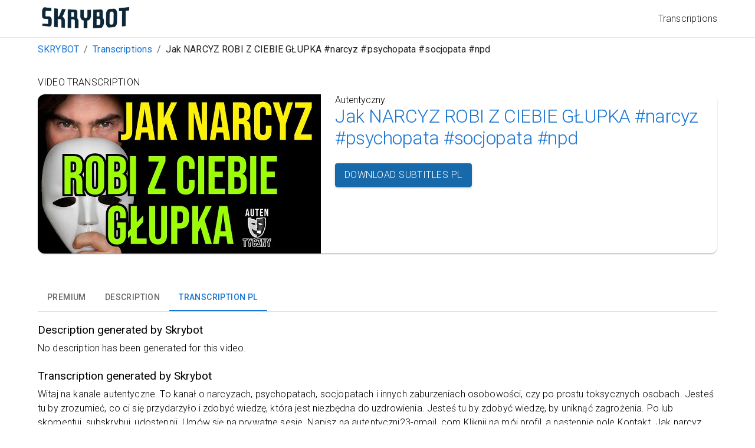

--- FILE ---
content_type: text/html; charset=utf-8
request_url: https://skrybot.com/transcriptions/autentyczny-jak-narcyz-robi-z-ciebie-glupka-narcyz-psychopata-socjopata-npd
body_size: 21187
content:
<!DOCTYPE html><html lang="en"><head><meta charSet="utf-8"/><meta name="viewport" content="width=device-width, initial-scale=1"/><title>Transcription: Jak NARCYZ ROBI Z CIEBIE GŁUPKA #narcyz #psychopata #socjopata #npd - Skrybot</title><meta name="description" content="by Skyrbot.pl"/><meta property="og:title" content="Transcription: Jak NARCYZ ROBI Z CIEBIE GŁUPKA #narcyz #psychopata #socjopata #npd - Skrybot"/><meta property="og:description" content="by Skyrbot.pl"/><link rel="alternate" hrefLang="pl" href="https://skrybot.pl/transkrypcje/autentyczny-jak-narcyz-robi-z-ciebie-glupka-narcyz-psychopata-socjopata-npd"/><link rel="alternate" hrefLang="en" href="https://skrybot.com/transcriptions/autentyczny-jak-narcyz-robi-z-ciebie-glupka-narcyz-psychopata-socjopata-npd"/><link rel="alternate" hrefLang="x-default" href="https://skrybot.pl/transkrypcje/autentyczny-jak-narcyz-robi-z-ciebie-glupka-narcyz-psychopata-socjopata-npd"/><meta name="next-head-count" content="9"/><link rel="icon" href="/favicon.ico"/><meta property="og:type" content="website"/><meta property="og:site_name" content="SkryBot"/><meta property="og:image" content="https://skrybot.com/skrybot-logo.png"/><meta property="og:url" content="https://skrybot.com"/><meta property="og:locale" content="en_US"/><meta property="twitter:card" content="summary_large_image"/><meta property="linkedin:card" content="summary_large_image"/><link rel="apple-touch-icon" sizes="180x180" href="/apple-touch-icon.png"/><link rel="icon" type="image/png" sizes="32x32" href="/favicon-32x32.png"/><link rel="icon" type="image/png" sizes="16x16" href="/favicon-16x16.png"/><link rel="manifest" href="/site.webmanifest"/><link rel="preconnect" href="https://fonts.gstatic.com" crossorigin /><link rel="preload" href="/_next/static/css/e838412386c8cc03.css" as="style"/><link rel="stylesheet" href="/_next/static/css/e838412386c8cc03.css" data-n-g=""/><noscript data-n-css=""></noscript><script defer="" nomodule="" src="/_next/static/chunks/polyfills-c67a75d1b6f99dc8.js"></script><script src="/_next/static/chunks/webpack-6ef43a8d4a395f49.js" defer=""></script><script src="/_next/static/chunks/framework-2c79e2a64abdb08b.js" defer=""></script><script src="/_next/static/chunks/main-0000fa06345da285.js" defer=""></script><script src="/_next/static/chunks/pages/_app-eb7787b0cd55cee0.js" defer=""></script><script src="/_next/static/chunks/106-8d81538d8aa867a3.js" defer=""></script><script src="/_next/static/chunks/624-7ec00c8280cfcef5.js" defer=""></script><script src="/_next/static/chunks/664-d40c0ef0876609ee.js" defer=""></script><script src="/_next/static/chunks/567-a89b4aba81a25664.js" defer=""></script><script src="/_next/static/chunks/192-4f5154e269178f74.js" defer=""></script><script src="/_next/static/chunks/805-0bfd6bd0e8396eaf.js" defer=""></script><script src="/_next/static/chunks/37-8bdabd7f9b49b036.js" defer=""></script><script src="/_next/static/chunks/pages/transcriptions/%5BmovieSlug%5D-3403eb046ccf08aa.js" defer=""></script><script src="/_next/static/PFWJkRvtAJzDQ4eAFP5re/_buildManifest.js" defer=""></script><script src="/_next/static/PFWJkRvtAJzDQ4eAFP5re/_ssgManifest.js" defer=""></script><style data-href="https://fonts.googleapis.com/css?family=Roboto:300,400,500,700&display=swap">@font-face{font-family:'Roboto';font-style:normal;font-weight:300;font-stretch:normal;font-display:swap;src:url(https://fonts.gstatic.com/s/roboto/v48/KFOMCnqEu92Fr1ME7kSn66aGLdTylUAMQXC89YmC2DPNWuaabVmUiAw.woff) format('woff')}@font-face{font-family:'Roboto';font-style:normal;font-weight:400;font-stretch:normal;font-display:swap;src:url(https://fonts.gstatic.com/s/roboto/v48/KFOMCnqEu92Fr1ME7kSn66aGLdTylUAMQXC89YmC2DPNWubEbVmUiAw.woff) format('woff')}@font-face{font-family:'Roboto';font-style:normal;font-weight:500;font-stretch:normal;font-display:swap;src:url(https://fonts.gstatic.com/s/roboto/v48/KFOMCnqEu92Fr1ME7kSn66aGLdTylUAMQXC89YmC2DPNWub2bVmUiAw.woff) format('woff')}@font-face{font-family:'Roboto';font-style:normal;font-weight:700;font-stretch:normal;font-display:swap;src:url(https://fonts.gstatic.com/s/roboto/v48/KFOMCnqEu92Fr1ME7kSn66aGLdTylUAMQXC89YmC2DPNWuYjalmUiAw.woff) format('woff')}@font-face{font-family:'Roboto';font-style:normal;font-weight:300;font-stretch:100%;font-display:swap;src:url(https://fonts.gstatic.com/s/roboto/v48/KFO7CnqEu92Fr1ME7kSn66aGLdTylUAMa3GUBHMdazTgWw.woff2) format('woff2');unicode-range:U+0460-052F,U+1C80-1C8A,U+20B4,U+2DE0-2DFF,U+A640-A69F,U+FE2E-FE2F}@font-face{font-family:'Roboto';font-style:normal;font-weight:300;font-stretch:100%;font-display:swap;src:url(https://fonts.gstatic.com/s/roboto/v48/KFO7CnqEu92Fr1ME7kSn66aGLdTylUAMa3iUBHMdazTgWw.woff2) format('woff2');unicode-range:U+0301,U+0400-045F,U+0490-0491,U+04B0-04B1,U+2116}@font-face{font-family:'Roboto';font-style:normal;font-weight:300;font-stretch:100%;font-display:swap;src:url(https://fonts.gstatic.com/s/roboto/v48/KFO7CnqEu92Fr1ME7kSn66aGLdTylUAMa3CUBHMdazTgWw.woff2) format('woff2');unicode-range:U+1F00-1FFF}@font-face{font-family:'Roboto';font-style:normal;font-weight:300;font-stretch:100%;font-display:swap;src:url(https://fonts.gstatic.com/s/roboto/v48/KFO7CnqEu92Fr1ME7kSn66aGLdTylUAMa3-UBHMdazTgWw.woff2) format('woff2');unicode-range:U+0370-0377,U+037A-037F,U+0384-038A,U+038C,U+038E-03A1,U+03A3-03FF}@font-face{font-family:'Roboto';font-style:normal;font-weight:300;font-stretch:100%;font-display:swap;src:url(https://fonts.gstatic.com/s/roboto/v48/KFO7CnqEu92Fr1ME7kSn66aGLdTylUAMawCUBHMdazTgWw.woff2) format('woff2');unicode-range:U+0302-0303,U+0305,U+0307-0308,U+0310,U+0312,U+0315,U+031A,U+0326-0327,U+032C,U+032F-0330,U+0332-0333,U+0338,U+033A,U+0346,U+034D,U+0391-03A1,U+03A3-03A9,U+03B1-03C9,U+03D1,U+03D5-03D6,U+03F0-03F1,U+03F4-03F5,U+2016-2017,U+2034-2038,U+203C,U+2040,U+2043,U+2047,U+2050,U+2057,U+205F,U+2070-2071,U+2074-208E,U+2090-209C,U+20D0-20DC,U+20E1,U+20E5-20EF,U+2100-2112,U+2114-2115,U+2117-2121,U+2123-214F,U+2190,U+2192,U+2194-21AE,U+21B0-21E5,U+21F1-21F2,U+21F4-2211,U+2213-2214,U+2216-22FF,U+2308-230B,U+2310,U+2319,U+231C-2321,U+2336-237A,U+237C,U+2395,U+239B-23B7,U+23D0,U+23DC-23E1,U+2474-2475,U+25AF,U+25B3,U+25B7,U+25BD,U+25C1,U+25CA,U+25CC,U+25FB,U+266D-266F,U+27C0-27FF,U+2900-2AFF,U+2B0E-2B11,U+2B30-2B4C,U+2BFE,U+3030,U+FF5B,U+FF5D,U+1D400-1D7FF,U+1EE00-1EEFF}@font-face{font-family:'Roboto';font-style:normal;font-weight:300;font-stretch:100%;font-display:swap;src:url(https://fonts.gstatic.com/s/roboto/v48/KFO7CnqEu92Fr1ME7kSn66aGLdTylUAMaxKUBHMdazTgWw.woff2) format('woff2');unicode-range:U+0001-000C,U+000E-001F,U+007F-009F,U+20DD-20E0,U+20E2-20E4,U+2150-218F,U+2190,U+2192,U+2194-2199,U+21AF,U+21E6-21F0,U+21F3,U+2218-2219,U+2299,U+22C4-22C6,U+2300-243F,U+2440-244A,U+2460-24FF,U+25A0-27BF,U+2800-28FF,U+2921-2922,U+2981,U+29BF,U+29EB,U+2B00-2BFF,U+4DC0-4DFF,U+FFF9-FFFB,U+10140-1018E,U+10190-1019C,U+101A0,U+101D0-101FD,U+102E0-102FB,U+10E60-10E7E,U+1D2C0-1D2D3,U+1D2E0-1D37F,U+1F000-1F0FF,U+1F100-1F1AD,U+1F1E6-1F1FF,U+1F30D-1F30F,U+1F315,U+1F31C,U+1F31E,U+1F320-1F32C,U+1F336,U+1F378,U+1F37D,U+1F382,U+1F393-1F39F,U+1F3A7-1F3A8,U+1F3AC-1F3AF,U+1F3C2,U+1F3C4-1F3C6,U+1F3CA-1F3CE,U+1F3D4-1F3E0,U+1F3ED,U+1F3F1-1F3F3,U+1F3F5-1F3F7,U+1F408,U+1F415,U+1F41F,U+1F426,U+1F43F,U+1F441-1F442,U+1F444,U+1F446-1F449,U+1F44C-1F44E,U+1F453,U+1F46A,U+1F47D,U+1F4A3,U+1F4B0,U+1F4B3,U+1F4B9,U+1F4BB,U+1F4BF,U+1F4C8-1F4CB,U+1F4D6,U+1F4DA,U+1F4DF,U+1F4E3-1F4E6,U+1F4EA-1F4ED,U+1F4F7,U+1F4F9-1F4FB,U+1F4FD-1F4FE,U+1F503,U+1F507-1F50B,U+1F50D,U+1F512-1F513,U+1F53E-1F54A,U+1F54F-1F5FA,U+1F610,U+1F650-1F67F,U+1F687,U+1F68D,U+1F691,U+1F694,U+1F698,U+1F6AD,U+1F6B2,U+1F6B9-1F6BA,U+1F6BC,U+1F6C6-1F6CF,U+1F6D3-1F6D7,U+1F6E0-1F6EA,U+1F6F0-1F6F3,U+1F6F7-1F6FC,U+1F700-1F7FF,U+1F800-1F80B,U+1F810-1F847,U+1F850-1F859,U+1F860-1F887,U+1F890-1F8AD,U+1F8B0-1F8BB,U+1F8C0-1F8C1,U+1F900-1F90B,U+1F93B,U+1F946,U+1F984,U+1F996,U+1F9E9,U+1FA00-1FA6F,U+1FA70-1FA7C,U+1FA80-1FA89,U+1FA8F-1FAC6,U+1FACE-1FADC,U+1FADF-1FAE9,U+1FAF0-1FAF8,U+1FB00-1FBFF}@font-face{font-family:'Roboto';font-style:normal;font-weight:300;font-stretch:100%;font-display:swap;src:url(https://fonts.gstatic.com/s/roboto/v48/KFO7CnqEu92Fr1ME7kSn66aGLdTylUAMa3OUBHMdazTgWw.woff2) format('woff2');unicode-range:U+0102-0103,U+0110-0111,U+0128-0129,U+0168-0169,U+01A0-01A1,U+01AF-01B0,U+0300-0301,U+0303-0304,U+0308-0309,U+0323,U+0329,U+1EA0-1EF9,U+20AB}@font-face{font-family:'Roboto';font-style:normal;font-weight:300;font-stretch:100%;font-display:swap;src:url(https://fonts.gstatic.com/s/roboto/v48/KFO7CnqEu92Fr1ME7kSn66aGLdTylUAMa3KUBHMdazTgWw.woff2) format('woff2');unicode-range:U+0100-02BA,U+02BD-02C5,U+02C7-02CC,U+02CE-02D7,U+02DD-02FF,U+0304,U+0308,U+0329,U+1D00-1DBF,U+1E00-1E9F,U+1EF2-1EFF,U+2020,U+20A0-20AB,U+20AD-20C0,U+2113,U+2C60-2C7F,U+A720-A7FF}@font-face{font-family:'Roboto';font-style:normal;font-weight:300;font-stretch:100%;font-display:swap;src:url(https://fonts.gstatic.com/s/roboto/v48/KFO7CnqEu92Fr1ME7kSn66aGLdTylUAMa3yUBHMdazQ.woff2) format('woff2');unicode-range:U+0000-00FF,U+0131,U+0152-0153,U+02BB-02BC,U+02C6,U+02DA,U+02DC,U+0304,U+0308,U+0329,U+2000-206F,U+20AC,U+2122,U+2191,U+2193,U+2212,U+2215,U+FEFF,U+FFFD}@font-face{font-family:'Roboto';font-style:normal;font-weight:400;font-stretch:100%;font-display:swap;src:url(https://fonts.gstatic.com/s/roboto/v48/KFO7CnqEu92Fr1ME7kSn66aGLdTylUAMa3GUBHMdazTgWw.woff2) format('woff2');unicode-range:U+0460-052F,U+1C80-1C8A,U+20B4,U+2DE0-2DFF,U+A640-A69F,U+FE2E-FE2F}@font-face{font-family:'Roboto';font-style:normal;font-weight:400;font-stretch:100%;font-display:swap;src:url(https://fonts.gstatic.com/s/roboto/v48/KFO7CnqEu92Fr1ME7kSn66aGLdTylUAMa3iUBHMdazTgWw.woff2) format('woff2');unicode-range:U+0301,U+0400-045F,U+0490-0491,U+04B0-04B1,U+2116}@font-face{font-family:'Roboto';font-style:normal;font-weight:400;font-stretch:100%;font-display:swap;src:url(https://fonts.gstatic.com/s/roboto/v48/KFO7CnqEu92Fr1ME7kSn66aGLdTylUAMa3CUBHMdazTgWw.woff2) format('woff2');unicode-range:U+1F00-1FFF}@font-face{font-family:'Roboto';font-style:normal;font-weight:400;font-stretch:100%;font-display:swap;src:url(https://fonts.gstatic.com/s/roboto/v48/KFO7CnqEu92Fr1ME7kSn66aGLdTylUAMa3-UBHMdazTgWw.woff2) format('woff2');unicode-range:U+0370-0377,U+037A-037F,U+0384-038A,U+038C,U+038E-03A1,U+03A3-03FF}@font-face{font-family:'Roboto';font-style:normal;font-weight:400;font-stretch:100%;font-display:swap;src:url(https://fonts.gstatic.com/s/roboto/v48/KFO7CnqEu92Fr1ME7kSn66aGLdTylUAMawCUBHMdazTgWw.woff2) format('woff2');unicode-range:U+0302-0303,U+0305,U+0307-0308,U+0310,U+0312,U+0315,U+031A,U+0326-0327,U+032C,U+032F-0330,U+0332-0333,U+0338,U+033A,U+0346,U+034D,U+0391-03A1,U+03A3-03A9,U+03B1-03C9,U+03D1,U+03D5-03D6,U+03F0-03F1,U+03F4-03F5,U+2016-2017,U+2034-2038,U+203C,U+2040,U+2043,U+2047,U+2050,U+2057,U+205F,U+2070-2071,U+2074-208E,U+2090-209C,U+20D0-20DC,U+20E1,U+20E5-20EF,U+2100-2112,U+2114-2115,U+2117-2121,U+2123-214F,U+2190,U+2192,U+2194-21AE,U+21B0-21E5,U+21F1-21F2,U+21F4-2211,U+2213-2214,U+2216-22FF,U+2308-230B,U+2310,U+2319,U+231C-2321,U+2336-237A,U+237C,U+2395,U+239B-23B7,U+23D0,U+23DC-23E1,U+2474-2475,U+25AF,U+25B3,U+25B7,U+25BD,U+25C1,U+25CA,U+25CC,U+25FB,U+266D-266F,U+27C0-27FF,U+2900-2AFF,U+2B0E-2B11,U+2B30-2B4C,U+2BFE,U+3030,U+FF5B,U+FF5D,U+1D400-1D7FF,U+1EE00-1EEFF}@font-face{font-family:'Roboto';font-style:normal;font-weight:400;font-stretch:100%;font-display:swap;src:url(https://fonts.gstatic.com/s/roboto/v48/KFO7CnqEu92Fr1ME7kSn66aGLdTylUAMaxKUBHMdazTgWw.woff2) format('woff2');unicode-range:U+0001-000C,U+000E-001F,U+007F-009F,U+20DD-20E0,U+20E2-20E4,U+2150-218F,U+2190,U+2192,U+2194-2199,U+21AF,U+21E6-21F0,U+21F3,U+2218-2219,U+2299,U+22C4-22C6,U+2300-243F,U+2440-244A,U+2460-24FF,U+25A0-27BF,U+2800-28FF,U+2921-2922,U+2981,U+29BF,U+29EB,U+2B00-2BFF,U+4DC0-4DFF,U+FFF9-FFFB,U+10140-1018E,U+10190-1019C,U+101A0,U+101D0-101FD,U+102E0-102FB,U+10E60-10E7E,U+1D2C0-1D2D3,U+1D2E0-1D37F,U+1F000-1F0FF,U+1F100-1F1AD,U+1F1E6-1F1FF,U+1F30D-1F30F,U+1F315,U+1F31C,U+1F31E,U+1F320-1F32C,U+1F336,U+1F378,U+1F37D,U+1F382,U+1F393-1F39F,U+1F3A7-1F3A8,U+1F3AC-1F3AF,U+1F3C2,U+1F3C4-1F3C6,U+1F3CA-1F3CE,U+1F3D4-1F3E0,U+1F3ED,U+1F3F1-1F3F3,U+1F3F5-1F3F7,U+1F408,U+1F415,U+1F41F,U+1F426,U+1F43F,U+1F441-1F442,U+1F444,U+1F446-1F449,U+1F44C-1F44E,U+1F453,U+1F46A,U+1F47D,U+1F4A3,U+1F4B0,U+1F4B3,U+1F4B9,U+1F4BB,U+1F4BF,U+1F4C8-1F4CB,U+1F4D6,U+1F4DA,U+1F4DF,U+1F4E3-1F4E6,U+1F4EA-1F4ED,U+1F4F7,U+1F4F9-1F4FB,U+1F4FD-1F4FE,U+1F503,U+1F507-1F50B,U+1F50D,U+1F512-1F513,U+1F53E-1F54A,U+1F54F-1F5FA,U+1F610,U+1F650-1F67F,U+1F687,U+1F68D,U+1F691,U+1F694,U+1F698,U+1F6AD,U+1F6B2,U+1F6B9-1F6BA,U+1F6BC,U+1F6C6-1F6CF,U+1F6D3-1F6D7,U+1F6E0-1F6EA,U+1F6F0-1F6F3,U+1F6F7-1F6FC,U+1F700-1F7FF,U+1F800-1F80B,U+1F810-1F847,U+1F850-1F859,U+1F860-1F887,U+1F890-1F8AD,U+1F8B0-1F8BB,U+1F8C0-1F8C1,U+1F900-1F90B,U+1F93B,U+1F946,U+1F984,U+1F996,U+1F9E9,U+1FA00-1FA6F,U+1FA70-1FA7C,U+1FA80-1FA89,U+1FA8F-1FAC6,U+1FACE-1FADC,U+1FADF-1FAE9,U+1FAF0-1FAF8,U+1FB00-1FBFF}@font-face{font-family:'Roboto';font-style:normal;font-weight:400;font-stretch:100%;font-display:swap;src:url(https://fonts.gstatic.com/s/roboto/v48/KFO7CnqEu92Fr1ME7kSn66aGLdTylUAMa3OUBHMdazTgWw.woff2) format('woff2');unicode-range:U+0102-0103,U+0110-0111,U+0128-0129,U+0168-0169,U+01A0-01A1,U+01AF-01B0,U+0300-0301,U+0303-0304,U+0308-0309,U+0323,U+0329,U+1EA0-1EF9,U+20AB}@font-face{font-family:'Roboto';font-style:normal;font-weight:400;font-stretch:100%;font-display:swap;src:url(https://fonts.gstatic.com/s/roboto/v48/KFO7CnqEu92Fr1ME7kSn66aGLdTylUAMa3KUBHMdazTgWw.woff2) format('woff2');unicode-range:U+0100-02BA,U+02BD-02C5,U+02C7-02CC,U+02CE-02D7,U+02DD-02FF,U+0304,U+0308,U+0329,U+1D00-1DBF,U+1E00-1E9F,U+1EF2-1EFF,U+2020,U+20A0-20AB,U+20AD-20C0,U+2113,U+2C60-2C7F,U+A720-A7FF}@font-face{font-family:'Roboto';font-style:normal;font-weight:400;font-stretch:100%;font-display:swap;src:url(https://fonts.gstatic.com/s/roboto/v48/KFO7CnqEu92Fr1ME7kSn66aGLdTylUAMa3yUBHMdazQ.woff2) format('woff2');unicode-range:U+0000-00FF,U+0131,U+0152-0153,U+02BB-02BC,U+02C6,U+02DA,U+02DC,U+0304,U+0308,U+0329,U+2000-206F,U+20AC,U+2122,U+2191,U+2193,U+2212,U+2215,U+FEFF,U+FFFD}@font-face{font-family:'Roboto';font-style:normal;font-weight:500;font-stretch:100%;font-display:swap;src:url(https://fonts.gstatic.com/s/roboto/v48/KFO7CnqEu92Fr1ME7kSn66aGLdTylUAMa3GUBHMdazTgWw.woff2) format('woff2');unicode-range:U+0460-052F,U+1C80-1C8A,U+20B4,U+2DE0-2DFF,U+A640-A69F,U+FE2E-FE2F}@font-face{font-family:'Roboto';font-style:normal;font-weight:500;font-stretch:100%;font-display:swap;src:url(https://fonts.gstatic.com/s/roboto/v48/KFO7CnqEu92Fr1ME7kSn66aGLdTylUAMa3iUBHMdazTgWw.woff2) format('woff2');unicode-range:U+0301,U+0400-045F,U+0490-0491,U+04B0-04B1,U+2116}@font-face{font-family:'Roboto';font-style:normal;font-weight:500;font-stretch:100%;font-display:swap;src:url(https://fonts.gstatic.com/s/roboto/v48/KFO7CnqEu92Fr1ME7kSn66aGLdTylUAMa3CUBHMdazTgWw.woff2) format('woff2');unicode-range:U+1F00-1FFF}@font-face{font-family:'Roboto';font-style:normal;font-weight:500;font-stretch:100%;font-display:swap;src:url(https://fonts.gstatic.com/s/roboto/v48/KFO7CnqEu92Fr1ME7kSn66aGLdTylUAMa3-UBHMdazTgWw.woff2) format('woff2');unicode-range:U+0370-0377,U+037A-037F,U+0384-038A,U+038C,U+038E-03A1,U+03A3-03FF}@font-face{font-family:'Roboto';font-style:normal;font-weight:500;font-stretch:100%;font-display:swap;src:url(https://fonts.gstatic.com/s/roboto/v48/KFO7CnqEu92Fr1ME7kSn66aGLdTylUAMawCUBHMdazTgWw.woff2) format('woff2');unicode-range:U+0302-0303,U+0305,U+0307-0308,U+0310,U+0312,U+0315,U+031A,U+0326-0327,U+032C,U+032F-0330,U+0332-0333,U+0338,U+033A,U+0346,U+034D,U+0391-03A1,U+03A3-03A9,U+03B1-03C9,U+03D1,U+03D5-03D6,U+03F0-03F1,U+03F4-03F5,U+2016-2017,U+2034-2038,U+203C,U+2040,U+2043,U+2047,U+2050,U+2057,U+205F,U+2070-2071,U+2074-208E,U+2090-209C,U+20D0-20DC,U+20E1,U+20E5-20EF,U+2100-2112,U+2114-2115,U+2117-2121,U+2123-214F,U+2190,U+2192,U+2194-21AE,U+21B0-21E5,U+21F1-21F2,U+21F4-2211,U+2213-2214,U+2216-22FF,U+2308-230B,U+2310,U+2319,U+231C-2321,U+2336-237A,U+237C,U+2395,U+239B-23B7,U+23D0,U+23DC-23E1,U+2474-2475,U+25AF,U+25B3,U+25B7,U+25BD,U+25C1,U+25CA,U+25CC,U+25FB,U+266D-266F,U+27C0-27FF,U+2900-2AFF,U+2B0E-2B11,U+2B30-2B4C,U+2BFE,U+3030,U+FF5B,U+FF5D,U+1D400-1D7FF,U+1EE00-1EEFF}@font-face{font-family:'Roboto';font-style:normal;font-weight:500;font-stretch:100%;font-display:swap;src:url(https://fonts.gstatic.com/s/roboto/v48/KFO7CnqEu92Fr1ME7kSn66aGLdTylUAMaxKUBHMdazTgWw.woff2) format('woff2');unicode-range:U+0001-000C,U+000E-001F,U+007F-009F,U+20DD-20E0,U+20E2-20E4,U+2150-218F,U+2190,U+2192,U+2194-2199,U+21AF,U+21E6-21F0,U+21F3,U+2218-2219,U+2299,U+22C4-22C6,U+2300-243F,U+2440-244A,U+2460-24FF,U+25A0-27BF,U+2800-28FF,U+2921-2922,U+2981,U+29BF,U+29EB,U+2B00-2BFF,U+4DC0-4DFF,U+FFF9-FFFB,U+10140-1018E,U+10190-1019C,U+101A0,U+101D0-101FD,U+102E0-102FB,U+10E60-10E7E,U+1D2C0-1D2D3,U+1D2E0-1D37F,U+1F000-1F0FF,U+1F100-1F1AD,U+1F1E6-1F1FF,U+1F30D-1F30F,U+1F315,U+1F31C,U+1F31E,U+1F320-1F32C,U+1F336,U+1F378,U+1F37D,U+1F382,U+1F393-1F39F,U+1F3A7-1F3A8,U+1F3AC-1F3AF,U+1F3C2,U+1F3C4-1F3C6,U+1F3CA-1F3CE,U+1F3D4-1F3E0,U+1F3ED,U+1F3F1-1F3F3,U+1F3F5-1F3F7,U+1F408,U+1F415,U+1F41F,U+1F426,U+1F43F,U+1F441-1F442,U+1F444,U+1F446-1F449,U+1F44C-1F44E,U+1F453,U+1F46A,U+1F47D,U+1F4A3,U+1F4B0,U+1F4B3,U+1F4B9,U+1F4BB,U+1F4BF,U+1F4C8-1F4CB,U+1F4D6,U+1F4DA,U+1F4DF,U+1F4E3-1F4E6,U+1F4EA-1F4ED,U+1F4F7,U+1F4F9-1F4FB,U+1F4FD-1F4FE,U+1F503,U+1F507-1F50B,U+1F50D,U+1F512-1F513,U+1F53E-1F54A,U+1F54F-1F5FA,U+1F610,U+1F650-1F67F,U+1F687,U+1F68D,U+1F691,U+1F694,U+1F698,U+1F6AD,U+1F6B2,U+1F6B9-1F6BA,U+1F6BC,U+1F6C6-1F6CF,U+1F6D3-1F6D7,U+1F6E0-1F6EA,U+1F6F0-1F6F3,U+1F6F7-1F6FC,U+1F700-1F7FF,U+1F800-1F80B,U+1F810-1F847,U+1F850-1F859,U+1F860-1F887,U+1F890-1F8AD,U+1F8B0-1F8BB,U+1F8C0-1F8C1,U+1F900-1F90B,U+1F93B,U+1F946,U+1F984,U+1F996,U+1F9E9,U+1FA00-1FA6F,U+1FA70-1FA7C,U+1FA80-1FA89,U+1FA8F-1FAC6,U+1FACE-1FADC,U+1FADF-1FAE9,U+1FAF0-1FAF8,U+1FB00-1FBFF}@font-face{font-family:'Roboto';font-style:normal;font-weight:500;font-stretch:100%;font-display:swap;src:url(https://fonts.gstatic.com/s/roboto/v48/KFO7CnqEu92Fr1ME7kSn66aGLdTylUAMa3OUBHMdazTgWw.woff2) format('woff2');unicode-range:U+0102-0103,U+0110-0111,U+0128-0129,U+0168-0169,U+01A0-01A1,U+01AF-01B0,U+0300-0301,U+0303-0304,U+0308-0309,U+0323,U+0329,U+1EA0-1EF9,U+20AB}@font-face{font-family:'Roboto';font-style:normal;font-weight:500;font-stretch:100%;font-display:swap;src:url(https://fonts.gstatic.com/s/roboto/v48/KFO7CnqEu92Fr1ME7kSn66aGLdTylUAMa3KUBHMdazTgWw.woff2) format('woff2');unicode-range:U+0100-02BA,U+02BD-02C5,U+02C7-02CC,U+02CE-02D7,U+02DD-02FF,U+0304,U+0308,U+0329,U+1D00-1DBF,U+1E00-1E9F,U+1EF2-1EFF,U+2020,U+20A0-20AB,U+20AD-20C0,U+2113,U+2C60-2C7F,U+A720-A7FF}@font-face{font-family:'Roboto';font-style:normal;font-weight:500;font-stretch:100%;font-display:swap;src:url(https://fonts.gstatic.com/s/roboto/v48/KFO7CnqEu92Fr1ME7kSn66aGLdTylUAMa3yUBHMdazQ.woff2) format('woff2');unicode-range:U+0000-00FF,U+0131,U+0152-0153,U+02BB-02BC,U+02C6,U+02DA,U+02DC,U+0304,U+0308,U+0329,U+2000-206F,U+20AC,U+2122,U+2191,U+2193,U+2212,U+2215,U+FEFF,U+FFFD}@font-face{font-family:'Roboto';font-style:normal;font-weight:700;font-stretch:100%;font-display:swap;src:url(https://fonts.gstatic.com/s/roboto/v48/KFO7CnqEu92Fr1ME7kSn66aGLdTylUAMa3GUBHMdazTgWw.woff2) format('woff2');unicode-range:U+0460-052F,U+1C80-1C8A,U+20B4,U+2DE0-2DFF,U+A640-A69F,U+FE2E-FE2F}@font-face{font-family:'Roboto';font-style:normal;font-weight:700;font-stretch:100%;font-display:swap;src:url(https://fonts.gstatic.com/s/roboto/v48/KFO7CnqEu92Fr1ME7kSn66aGLdTylUAMa3iUBHMdazTgWw.woff2) format('woff2');unicode-range:U+0301,U+0400-045F,U+0490-0491,U+04B0-04B1,U+2116}@font-face{font-family:'Roboto';font-style:normal;font-weight:700;font-stretch:100%;font-display:swap;src:url(https://fonts.gstatic.com/s/roboto/v48/KFO7CnqEu92Fr1ME7kSn66aGLdTylUAMa3CUBHMdazTgWw.woff2) format('woff2');unicode-range:U+1F00-1FFF}@font-face{font-family:'Roboto';font-style:normal;font-weight:700;font-stretch:100%;font-display:swap;src:url(https://fonts.gstatic.com/s/roboto/v48/KFO7CnqEu92Fr1ME7kSn66aGLdTylUAMa3-UBHMdazTgWw.woff2) format('woff2');unicode-range:U+0370-0377,U+037A-037F,U+0384-038A,U+038C,U+038E-03A1,U+03A3-03FF}@font-face{font-family:'Roboto';font-style:normal;font-weight:700;font-stretch:100%;font-display:swap;src:url(https://fonts.gstatic.com/s/roboto/v48/KFO7CnqEu92Fr1ME7kSn66aGLdTylUAMawCUBHMdazTgWw.woff2) format('woff2');unicode-range:U+0302-0303,U+0305,U+0307-0308,U+0310,U+0312,U+0315,U+031A,U+0326-0327,U+032C,U+032F-0330,U+0332-0333,U+0338,U+033A,U+0346,U+034D,U+0391-03A1,U+03A3-03A9,U+03B1-03C9,U+03D1,U+03D5-03D6,U+03F0-03F1,U+03F4-03F5,U+2016-2017,U+2034-2038,U+203C,U+2040,U+2043,U+2047,U+2050,U+2057,U+205F,U+2070-2071,U+2074-208E,U+2090-209C,U+20D0-20DC,U+20E1,U+20E5-20EF,U+2100-2112,U+2114-2115,U+2117-2121,U+2123-214F,U+2190,U+2192,U+2194-21AE,U+21B0-21E5,U+21F1-21F2,U+21F4-2211,U+2213-2214,U+2216-22FF,U+2308-230B,U+2310,U+2319,U+231C-2321,U+2336-237A,U+237C,U+2395,U+239B-23B7,U+23D0,U+23DC-23E1,U+2474-2475,U+25AF,U+25B3,U+25B7,U+25BD,U+25C1,U+25CA,U+25CC,U+25FB,U+266D-266F,U+27C0-27FF,U+2900-2AFF,U+2B0E-2B11,U+2B30-2B4C,U+2BFE,U+3030,U+FF5B,U+FF5D,U+1D400-1D7FF,U+1EE00-1EEFF}@font-face{font-family:'Roboto';font-style:normal;font-weight:700;font-stretch:100%;font-display:swap;src:url(https://fonts.gstatic.com/s/roboto/v48/KFO7CnqEu92Fr1ME7kSn66aGLdTylUAMaxKUBHMdazTgWw.woff2) format('woff2');unicode-range:U+0001-000C,U+000E-001F,U+007F-009F,U+20DD-20E0,U+20E2-20E4,U+2150-218F,U+2190,U+2192,U+2194-2199,U+21AF,U+21E6-21F0,U+21F3,U+2218-2219,U+2299,U+22C4-22C6,U+2300-243F,U+2440-244A,U+2460-24FF,U+25A0-27BF,U+2800-28FF,U+2921-2922,U+2981,U+29BF,U+29EB,U+2B00-2BFF,U+4DC0-4DFF,U+FFF9-FFFB,U+10140-1018E,U+10190-1019C,U+101A0,U+101D0-101FD,U+102E0-102FB,U+10E60-10E7E,U+1D2C0-1D2D3,U+1D2E0-1D37F,U+1F000-1F0FF,U+1F100-1F1AD,U+1F1E6-1F1FF,U+1F30D-1F30F,U+1F315,U+1F31C,U+1F31E,U+1F320-1F32C,U+1F336,U+1F378,U+1F37D,U+1F382,U+1F393-1F39F,U+1F3A7-1F3A8,U+1F3AC-1F3AF,U+1F3C2,U+1F3C4-1F3C6,U+1F3CA-1F3CE,U+1F3D4-1F3E0,U+1F3ED,U+1F3F1-1F3F3,U+1F3F5-1F3F7,U+1F408,U+1F415,U+1F41F,U+1F426,U+1F43F,U+1F441-1F442,U+1F444,U+1F446-1F449,U+1F44C-1F44E,U+1F453,U+1F46A,U+1F47D,U+1F4A3,U+1F4B0,U+1F4B3,U+1F4B9,U+1F4BB,U+1F4BF,U+1F4C8-1F4CB,U+1F4D6,U+1F4DA,U+1F4DF,U+1F4E3-1F4E6,U+1F4EA-1F4ED,U+1F4F7,U+1F4F9-1F4FB,U+1F4FD-1F4FE,U+1F503,U+1F507-1F50B,U+1F50D,U+1F512-1F513,U+1F53E-1F54A,U+1F54F-1F5FA,U+1F610,U+1F650-1F67F,U+1F687,U+1F68D,U+1F691,U+1F694,U+1F698,U+1F6AD,U+1F6B2,U+1F6B9-1F6BA,U+1F6BC,U+1F6C6-1F6CF,U+1F6D3-1F6D7,U+1F6E0-1F6EA,U+1F6F0-1F6F3,U+1F6F7-1F6FC,U+1F700-1F7FF,U+1F800-1F80B,U+1F810-1F847,U+1F850-1F859,U+1F860-1F887,U+1F890-1F8AD,U+1F8B0-1F8BB,U+1F8C0-1F8C1,U+1F900-1F90B,U+1F93B,U+1F946,U+1F984,U+1F996,U+1F9E9,U+1FA00-1FA6F,U+1FA70-1FA7C,U+1FA80-1FA89,U+1FA8F-1FAC6,U+1FACE-1FADC,U+1FADF-1FAE9,U+1FAF0-1FAF8,U+1FB00-1FBFF}@font-face{font-family:'Roboto';font-style:normal;font-weight:700;font-stretch:100%;font-display:swap;src:url(https://fonts.gstatic.com/s/roboto/v48/KFO7CnqEu92Fr1ME7kSn66aGLdTylUAMa3OUBHMdazTgWw.woff2) format('woff2');unicode-range:U+0102-0103,U+0110-0111,U+0128-0129,U+0168-0169,U+01A0-01A1,U+01AF-01B0,U+0300-0301,U+0303-0304,U+0308-0309,U+0323,U+0329,U+1EA0-1EF9,U+20AB}@font-face{font-family:'Roboto';font-style:normal;font-weight:700;font-stretch:100%;font-display:swap;src:url(https://fonts.gstatic.com/s/roboto/v48/KFO7CnqEu92Fr1ME7kSn66aGLdTylUAMa3KUBHMdazTgWw.woff2) format('woff2');unicode-range:U+0100-02BA,U+02BD-02C5,U+02C7-02CC,U+02CE-02D7,U+02DD-02FF,U+0304,U+0308,U+0329,U+1D00-1DBF,U+1E00-1E9F,U+1EF2-1EFF,U+2020,U+20A0-20AB,U+20AD-20C0,U+2113,U+2C60-2C7F,U+A720-A7FF}@font-face{font-family:'Roboto';font-style:normal;font-weight:700;font-stretch:100%;font-display:swap;src:url(https://fonts.gstatic.com/s/roboto/v48/KFO7CnqEu92Fr1ME7kSn66aGLdTylUAMa3yUBHMdazQ.woff2) format('woff2');unicode-range:U+0000-00FF,U+0131,U+0152-0153,U+02BB-02BC,U+02C6,U+02DA,U+02DC,U+0304,U+0308,U+0329,U+2000-206F,U+20AC,U+2122,U+2191,U+2193,U+2212,U+2215,U+FEFF,U+FFFD}</style></head><body><noscript><iframe src="https://www.googletagmanager.com/ns.html?id=GTM-XXXX" height="0" width="0" style="display: none; visibility: hidden;" /></noscript><div id="__next"><div><div><style data-emotion="css 1njrxlx">.css-1njrxlx{display:-webkit-box;display:-webkit-flex;display:-ms-flexbox;display:flex;-webkit-flex-direction:column;-ms-flex-direction:column;flex-direction:column;width:100%;box-sizing:border-box;-webkit-flex-shrink:0;-ms-flex-negative:0;flex-shrink:0;position:fixed;z-index:1100;top:0;left:auto;right:0;background-color:#1976d2;color:#fff;background-color:#fff;border-bottom:1px solid rgba(0, 0, 0, 0.1);}@media print{.css-1njrxlx{position:absolute;}}</style><style data-emotion="css 5htzh">.css-5htzh{background-color:#fff;color:rgba(0, 0, 0, 0.87);-webkit-transition:box-shadow 300ms cubic-bezier(0.4, 0, 0.2, 1) 0ms;transition:box-shadow 300ms cubic-bezier(0.4, 0, 0.2, 1) 0ms;box-shadow:none;display:-webkit-box;display:-webkit-flex;display:-ms-flexbox;display:flex;-webkit-flex-direction:column;-ms-flex-direction:column;flex-direction:column;width:100%;box-sizing:border-box;-webkit-flex-shrink:0;-ms-flex-negative:0;flex-shrink:0;position:fixed;z-index:1100;top:0;left:auto;right:0;background-color:#1976d2;color:#fff;background-color:#fff;border-bottom:1px solid rgba(0, 0, 0, 0.1);}@media print{.css-5htzh{position:absolute;}}</style><header class="MuiPaper-root MuiPaper-elevation MuiPaper-elevation0 MuiAppBar-root MuiAppBar-colorPrimary MuiAppBar-positionFixed mui-fixed css-5htzh"><style data-emotion="css 1qsxih2">.css-1qsxih2{width:100%;margin-left:auto;box-sizing:border-box;margin-right:auto;display:block;padding-left:16px;padding-right:16px;}@media (min-width:600px){.css-1qsxih2{padding-left:24px;padding-right:24px;}}@media (min-width:1200px){.css-1qsxih2{max-width:1200px;}}</style><div class="MuiContainer-root MuiContainer-maxWidthLg css-1qsxih2" margin="[object Object]"><style data-emotion="css 1l4843a">.css-1l4843a{display:-webkit-box;display:-webkit-flex;display:-ms-flexbox;display:flex;-webkit-box-pack:justify;-webkit-justify-content:space-between;justify-content:space-between;-webkit-align-items:center;-webkit-box-align:center;-ms-flex-align:center;align-items:center;width:100%;height:63px;}</style><div class="MuiBox-root css-1l4843a"><style data-emotion="css 70qvj9">.css-70qvj9{display:-webkit-box;display:-webkit-flex;display:-ms-flexbox;display:flex;-webkit-align-items:center;-webkit-box-align:center;-ms-flex-align:center;align-items:center;}</style><div class="MuiBox-root css-70qvj9"><style data-emotion="css 1cl3ihv">.css-1cl3ihv{-webkit-text-decoration:underline;text-decoration:underline;text-decoration-color:rgba(25, 118, 210, 0.4);}.css-1cl3ihv:hover{text-decoration-color:inherit;}</style><style data-emotion="css 10t6qxf">.css-10t6qxf{margin:0;font-family:inherit;font-weight:inherit;font-size:inherit;line-height:inherit;letter-spacing:inherit;color:#1976d2;-webkit-text-decoration:underline;text-decoration:underline;text-decoration-color:rgba(25, 118, 210, 0.4);}.css-10t6qxf:hover{text-decoration-color:inherit;}</style><a class="MuiTypography-root MuiTypography-inherit MuiLink-root MuiLink-underlineAlways css-10t6qxf" href="/"><img alt="Skrybot video transcriptions" loading="lazy" width="160" height="45" decoding="async" data-nimg="1" style="color:transparent" srcSet="/_next/image?url=%2Fskrybot-text.png&amp;w=256&amp;q=75 1x, /_next/image?url=%2Fskrybot-text.png&amp;w=384&amp;q=75 2x" src="/_next/image?url=%2Fskrybot-text.png&amp;w=384&amp;q=75"/></a></div><style data-emotion="css k008qs">.css-k008qs{display:-webkit-box;display:-webkit-flex;display:-ms-flexbox;display:flex;}</style><div class="MuiBox-root css-k008qs"><style data-emotion="css 13420go">.css-13420go{-webkit-align-items:center;-webkit-box-align:center;-ms-flex-align:center;align-items:center;}@media (min-width:0px){.css-13420go{display:none;}}@media (min-width:900px){.css-13420go{display:-webkit-box;display:-webkit-flex;display:-ms-flexbox;display:flex;}}</style><div class="MuiBox-root css-13420go"><style data-emotion="css ir5tdx">.css-ir5tdx{margin-left:24px;}</style><div class="MuiBox-root css-ir5tdx"><style data-emotion="css 1k2ygl1">.css-1k2ygl1{-webkit-text-decoration:none;text-decoration:none;color:rgba(0, 0, 0, 0.87);}</style><style data-emotion="css 11kngdu">.css-11kngdu{margin:0;font-family:inherit;font-weight:inherit;font-size:inherit;line-height:inherit;letter-spacing:inherit;color:rgba(0, 0, 0, 0.87);-webkit-text-decoration:none;text-decoration:none;color:rgba(0, 0, 0, 0.87);}</style><a class="MuiTypography-root MuiTypography-inherit MuiLink-root MuiLink-underlineNone css-11kngdu" href="/transcriptions"><style data-emotion="css 32uf1m">.css-32uf1m{margin:0;font-family:"Roboto","Helvetica","Arial",sans-serif;font-weight:400;font-size:1rem;line-height:1.5;letter-spacing:0.00938em;font-weight:300;}</style><p class="MuiTypography-root MuiTypography-body1 css-32uf1m">Transcriptions</p></a></div></div><style data-emotion="css 4937vv">.css-4937vv{-webkit-align-items:center;-webkit-box-align:center;-ms-flex-align:center;align-items:center;}@media (min-width:0px){.css-4937vv{display:-webkit-box;display:-webkit-flex;display:-ms-flexbox;display:flex;}}@media (min-width:900px){.css-4937vv{display:none;}}</style><div class="MuiBox-root css-4937vv"><style data-emotion="css sakgg6">.css-sakgg6{text-align:center;-webkit-flex:0 0 auto;-ms-flex:0 0 auto;flex:0 0 auto;font-size:1.5rem;padding:8px;border-radius:50%;overflow:visible;color:rgba(0, 0, 0, 0.54);-webkit-transition:background-color 150ms cubic-bezier(0.4, 0, 0.2, 1) 0ms;transition:background-color 150ms cubic-bezier(0.4, 0, 0.2, 1) 0ms;padding:5px;font-size:1.125rem;}.css-sakgg6:hover{background-color:rgba(0, 0, 0, 0.04);}@media (hover: none){.css-sakgg6:hover{background-color:transparent;}}.css-sakgg6.Mui-disabled{background-color:transparent;color:rgba(0, 0, 0, 0.26);}</style><style data-emotion="css 1j7qk7u">.css-1j7qk7u{display:-webkit-inline-box;display:-webkit-inline-flex;display:-ms-inline-flexbox;display:inline-flex;-webkit-align-items:center;-webkit-box-align:center;-ms-flex-align:center;align-items:center;-webkit-box-pack:center;-ms-flex-pack:center;-webkit-justify-content:center;justify-content:center;position:relative;box-sizing:border-box;-webkit-tap-highlight-color:transparent;background-color:transparent;outline:0;border:0;margin:0;border-radius:0;padding:0;cursor:pointer;-webkit-user-select:none;-moz-user-select:none;-ms-user-select:none;user-select:none;vertical-align:middle;-moz-appearance:none;-webkit-appearance:none;-webkit-text-decoration:none;text-decoration:none;color:inherit;text-align:center;-webkit-flex:0 0 auto;-ms-flex:0 0 auto;flex:0 0 auto;font-size:1.5rem;padding:8px;border-radius:50%;overflow:visible;color:rgba(0, 0, 0, 0.54);-webkit-transition:background-color 150ms cubic-bezier(0.4, 0, 0.2, 1) 0ms;transition:background-color 150ms cubic-bezier(0.4, 0, 0.2, 1) 0ms;padding:5px;font-size:1.125rem;}.css-1j7qk7u::-moz-focus-inner{border-style:none;}.css-1j7qk7u.Mui-disabled{pointer-events:none;cursor:default;}@media print{.css-1j7qk7u{-webkit-print-color-adjust:exact;color-adjust:exact;}}.css-1j7qk7u:hover{background-color:rgba(0, 0, 0, 0.04);}@media (hover: none){.css-1j7qk7u:hover{background-color:transparent;}}.css-1j7qk7u.Mui-disabled{background-color:transparent;color:rgba(0, 0, 0, 0.26);}</style><button class="MuiButtonBase-root MuiIconButton-root MuiIconButton-sizeSmall css-1j7qk7u" tabindex="0" type="button" aria-label="Menu"><svg xmlns="http://www.w3.org/2000/svg" width="24" height="24" fill="none" viewBox="0 0 24 24" stroke="currentColor"><path stroke-linecap="round" stroke-linejoin="round" stroke-width="2" d="M5 12h.01M12 12h.01M19 12h.01M6 12a1 1 0 11-2 0 1 1 0 012 0zm7 0a1 1 0 11-2 0 1 1 0 012 0zm7 0a1 1 0 11-2 0 1 1 0 012 0z"></path></svg></button><style data-emotion="css 1e2dcm1">.css-1e2dcm1{z-index:1500;pointer-events:none;}</style><style data-emotion="css okvapm">.css-okvapm{z-index:1500;pointer-events:none;}</style></div></div></div></div></header><style data-emotion="css owl453">.css-owl453{width:100%;margin-left:auto;box-sizing:border-box;margin-right:auto;display:block;padding-left:16px;padding-right:16px;margin-bottom:50px;}@media (min-width:600px){.css-owl453{padding-left:24px;padding-right:24px;}}@media (min-width:1200px){.css-owl453{max-width:1200px;}}</style><div class="MuiContainer-root MuiContainer-maxWidthLg css-owl453" spacing="[object Object]"><style data-emotion="css m61luq">.css-m61luq{display:-webkit-box;display:-webkit-flex;display:-ms-flexbox;display:flex;margin-top:72px;margin-bottom:8px;-webkit-align-items:center;-webkit-box-align:center;-ms-flex-align:center;align-items:center;-webkit-box-pack:justify;-webkit-justify-content:space-between;justify-content:space-between;}@media (min-width:0px){.css-m61luq{-webkit-flex-direction:column;-ms-flex-direction:column;flex-direction:column;}}@media (min-width:900px){.css-m61luq{-webkit-flex-direction:row;-ms-flex-direction:row;flex-direction:row;}}</style><div class="MuiBox-root css-m61luq"><style data-emotion="css o3d33y">.css-o3d33y{margin:0;font-family:"Roboto","Helvetica","Arial",sans-serif;font-weight:400;font-size:1rem;line-height:1.5;letter-spacing:0.00938em;color:rgba(0, 0, 0, 0.6);}</style><nav class="MuiTypography-root MuiTypography-body1 MuiBreadcrumbs-root css-o3d33y" aria-label="breadcrumb"><style data-emotion="css nhb8h9">.css-nhb8h9{display:-webkit-box;display:-webkit-flex;display:-ms-flexbox;display:flex;-webkit-box-flex-wrap:wrap;-webkit-flex-wrap:wrap;-ms-flex-wrap:wrap;flex-wrap:wrap;-webkit-align-items:center;-webkit-box-align:center;-ms-flex-align:center;align-items:center;padding:0;margin:0;list-style:none;}</style><ol class="MuiBreadcrumbs-ol css-nhb8h9"><li class="MuiBreadcrumbs-li"><a underline="hover" color="inherit" href="https://skrybot.com/">SKRYBOT</a></li><style data-emotion="css 3mf706">.css-3mf706{display:-webkit-box;display:-webkit-flex;display:-ms-flexbox;display:flex;-webkit-user-select:none;-moz-user-select:none;-ms-user-select:none;user-select:none;margin-left:8px;margin-right:8px;}</style><li aria-hidden="true" class="MuiBreadcrumbs-separator css-3mf706">/</li><li class="MuiBreadcrumbs-li"><a underline="hover" color="inherit" href="https://skrybot.com/transcriptions">Transcriptions</a></li><li aria-hidden="true" class="MuiBreadcrumbs-separator css-3mf706">/</li><li class="MuiBreadcrumbs-li"><style data-emotion="css nbfzex">.css-nbfzex{margin:0;font-family:"Roboto","Helvetica","Arial",sans-serif;font-weight:400;font-size:1rem;line-height:1.5;letter-spacing:0.00938em;color:rgba(0, 0, 0, 0.87);}</style><p class="MuiTypography-root MuiTypography-body1 css-nbfzex">Jak NARCYZ ROBI Z CIEBIE GŁUPKA #narcyz #psychopata #socjopata #npd</p></li></ol></nav></div><style data-emotion="css 13brihr">.css-13brihr{text-align:left;}</style><div class="MuiBox-root css-13brihr"><style data-emotion="css lb5ch5">.css-lb5ch5{margin:0;font-family:"Roboto","Helvetica","Arial",sans-serif;font-weight:400;font-size:1rem;line-height:1.5;letter-spacing:0.00938em;margin-bottom:8px;margin-top:32px;font-size:1rem;font-weight:300;}</style><p class="MuiTypography-root MuiTypography-body1 css-lb5ch5">VIDEO TRANSCRIPTION</p></div><style data-emotion="css 1ssbr6j">.css-1ssbr6j{display:-webkit-box;display:-webkit-flex;display:-ms-flexbox;display:flex;background-color:#fff;overflow:hidden;border-radius:12px;box-shadow:0px 2px 1px -1px rgba(0,0,0,0.2),0px 1px 1px 0px rgba(0,0,0,0.14),0px 1px 3px 0px rgba(0,0,0,0.12);font-weight:700;margin-bottom:50px;}@media (min-width:0px){.css-1ssbr6j{-webkit-flex-direction:column;-ms-flex-direction:column;flex-direction:column;}}@media (min-width:900px){.css-1ssbr6j{-webkit-flex-direction:row;-ms-flex-direction:row;flex-direction:row;}}</style><div class="MuiBox-root css-1ssbr6j"><a rel="ugc noopener" target="_blank" href="https://www.youtube.com/watch?v=66E6plFwEac"><style data-emotion="css bbftnm">.css-bbftnm{display:-webkit-box;display:-webkit-flex;display:-ms-flexbox;display:flex;-webkit-align-items:center;-webkit-box-align:center;-ms-flex-align:center;align-items:center;height:360px;width:480px;-webkit-clip-path:inset(45px 0 45px 0);clip-path:inset(45px 0 45px 0);margin-top:-45px;margin-bottom:-45px;}</style><img class="MuiBox-root css-bbftnm" alt="autentyczny-jak-narcyz-robi-z-ciebie-glupka-narcyz-psychopata-socjopata-npd" src="https://i.ytimg.com/vi/66E6plFwEac/hqdefault.jpg"/></a><style data-emotion="css 14ji1wg">.css-14ji1wg{display:-webkit-box;display:-webkit-flex;display:-ms-flexbox;display:flex;-webkit-flex-direction:column;-ms-flex-direction:column;flex-direction:column;margin-left:24px;}@media (min-width:0px){.css-14ji1wg{-webkit-align-items:center;-webkit-box-align:center;-ms-flex-align:center;align-items:center;}}@media (min-width:900px){.css-14ji1wg{-webkit-align-items:flex-start;-webkit-box-align:flex-start;-ms-flex-align:flex-start;align-items:flex-start;min-width:350px;}}</style><div class="MuiBox-root css-14ji1wg"><div class="MuiBox-root css-0"><style data-emotion="css bskzrc">.css-bskzrc{margin:0;font-family:"Roboto","Helvetica","Arial",sans-serif;font-weight:300;font-size:3.75rem;line-height:1.2;letter-spacing:-0.00833em;font-size:1rem;}</style><h2 class="MuiTypography-root MuiTypography-h2 css-bskzrc">Autentyczny</h2></div><style data-emotion="css 16va8bm">.css-16va8bm{color:#1976d2;text-align:left;}</style><div class="MuiBox-root css-16va8bm"><style data-emotion="css 13paywe">.css-13paywe{margin:0;font-family:"Roboto","Helvetica","Arial",sans-serif;font-weight:300;font-size:6rem;line-height:1.167;letter-spacing:-0.01562em;}@media (min-width:0px){.css-13paywe{font-size:1.5rem;}}@media (min-width:900px){.css-13paywe{font-size:1.7rem;}}@media (min-width:1200px){.css-13paywe{font-size:2rem;}}</style><h1 class="MuiTypography-root MuiTypography-h1 css-13paywe">Jak NARCYZ ROBI Z CIEBIE GŁUPKA #narcyz #psychopata #socjopata #npd</h1></div><style data-emotion="css 19apo4v">.css-19apo4v{margin-top:24px;width:100%;display:-webkit-box;display:-webkit-flex;display:-ms-flexbox;display:flex;-webkit-flex-direction:column;-ms-flex-direction:column;flex-direction:column;}@media (min-width:0px){.css-19apo4v{-webkit-align-items:center;-webkit-box-align:center;-ms-flex-align:center;align-items:center;}}@media (min-width:900px){.css-19apo4v{-webkit-align-items:flex-start;-webkit-box-align:flex-start;-ms-flex-align:flex-start;align-items:flex-start;min-width:350px;}}</style><div class="MuiBox-root css-19apo4v"><style data-emotion="css 1qm1lh">.css-1qm1lh{margin-bottom:16px;}</style><div class="MuiBox-root css-1qm1lh"><style data-emotion="css 1jhhbex">.css-1jhhbex{font-family:"Roboto","Helvetica","Arial",sans-serif;font-weight:500;font-size:0.875rem;line-height:1.75;letter-spacing:0.02857em;text-transform:uppercase;min-width:64px;padding:6px 16px;border-radius:4px;-webkit-transition:background-color 250ms cubic-bezier(0.4, 0, 0.2, 1) 0ms,box-shadow 250ms cubic-bezier(0.4, 0, 0.2, 1) 0ms,border-color 250ms cubic-bezier(0.4, 0, 0.2, 1) 0ms,color 250ms cubic-bezier(0.4, 0, 0.2, 1) 0ms;transition:background-color 250ms cubic-bezier(0.4, 0, 0.2, 1) 0ms,box-shadow 250ms cubic-bezier(0.4, 0, 0.2, 1) 0ms,border-color 250ms cubic-bezier(0.4, 0, 0.2, 1) 0ms,color 250ms cubic-bezier(0.4, 0, 0.2, 1) 0ms;color:#fff;background-color:#1976d2;box-shadow:0px 3px 1px -2px rgba(0,0,0,0.2),0px 2px 2px 0px rgba(0,0,0,0.14),0px 1px 5px 0px rgba(0,0,0,0.12);background-color:#1769aa;font-size:1rem;font-weight:300;}.css-1jhhbex:hover{-webkit-text-decoration:none;text-decoration:none;background-color:#1565c0;box-shadow:0px 2px 4px -1px rgba(0,0,0,0.2),0px 4px 5px 0px rgba(0,0,0,0.14),0px 1px 10px 0px rgba(0,0,0,0.12);}@media (hover: none){.css-1jhhbex:hover{background-color:#1976d2;}}.css-1jhhbex:active{box-shadow:0px 5px 5px -3px rgba(0,0,0,0.2),0px 8px 10px 1px rgba(0,0,0,0.14),0px 3px 14px 2px rgba(0,0,0,0.12);}.css-1jhhbex.Mui-focusVisible{box-shadow:0px 3px 5px -1px rgba(0,0,0,0.2),0px 6px 10px 0px rgba(0,0,0,0.14),0px 1px 18px 0px rgba(0,0,0,0.12);}.css-1jhhbex.Mui-disabled{color:rgba(0, 0, 0, 0.26);box-shadow:none;background-color:rgba(0, 0, 0, 0.12);}</style><style data-emotion="css qef2j7">.css-qef2j7{display:-webkit-inline-box;display:-webkit-inline-flex;display:-ms-inline-flexbox;display:inline-flex;-webkit-align-items:center;-webkit-box-align:center;-ms-flex-align:center;align-items:center;-webkit-box-pack:center;-ms-flex-pack:center;-webkit-justify-content:center;justify-content:center;position:relative;box-sizing:border-box;-webkit-tap-highlight-color:transparent;background-color:transparent;outline:0;border:0;margin:0;border-radius:0;padding:0;cursor:pointer;-webkit-user-select:none;-moz-user-select:none;-ms-user-select:none;user-select:none;vertical-align:middle;-moz-appearance:none;-webkit-appearance:none;-webkit-text-decoration:none;text-decoration:none;color:inherit;font-family:"Roboto","Helvetica","Arial",sans-serif;font-weight:500;font-size:0.875rem;line-height:1.75;letter-spacing:0.02857em;text-transform:uppercase;min-width:64px;padding:6px 16px;border-radius:4px;-webkit-transition:background-color 250ms cubic-bezier(0.4, 0, 0.2, 1) 0ms,box-shadow 250ms cubic-bezier(0.4, 0, 0.2, 1) 0ms,border-color 250ms cubic-bezier(0.4, 0, 0.2, 1) 0ms,color 250ms cubic-bezier(0.4, 0, 0.2, 1) 0ms;transition:background-color 250ms cubic-bezier(0.4, 0, 0.2, 1) 0ms,box-shadow 250ms cubic-bezier(0.4, 0, 0.2, 1) 0ms,border-color 250ms cubic-bezier(0.4, 0, 0.2, 1) 0ms,color 250ms cubic-bezier(0.4, 0, 0.2, 1) 0ms;color:#fff;background-color:#1976d2;box-shadow:0px 3px 1px -2px rgba(0,0,0,0.2),0px 2px 2px 0px rgba(0,0,0,0.14),0px 1px 5px 0px rgba(0,0,0,0.12);background-color:#1769aa;font-size:1rem;font-weight:300;}.css-qef2j7::-moz-focus-inner{border-style:none;}.css-qef2j7.Mui-disabled{pointer-events:none;cursor:default;}@media print{.css-qef2j7{-webkit-print-color-adjust:exact;color-adjust:exact;}}.css-qef2j7:hover{-webkit-text-decoration:none;text-decoration:none;background-color:#1565c0;box-shadow:0px 2px 4px -1px rgba(0,0,0,0.2),0px 4px 5px 0px rgba(0,0,0,0.14),0px 1px 10px 0px rgba(0,0,0,0.12);}@media (hover: none){.css-qef2j7:hover{background-color:#1976d2;}}.css-qef2j7:active{box-shadow:0px 5px 5px -3px rgba(0,0,0,0.2),0px 8px 10px 1px rgba(0,0,0,0.14),0px 3px 14px 2px rgba(0,0,0,0.12);}.css-qef2j7.Mui-focusVisible{box-shadow:0px 3px 5px -1px rgba(0,0,0,0.2),0px 6px 10px 0px rgba(0,0,0,0.14),0px 1px 18px 0px rgba(0,0,0,0.12);}.css-qef2j7.Mui-disabled{color:rgba(0, 0, 0, 0.26);box-shadow:none;background-color:rgba(0, 0, 0, 0.12);}</style><button class="MuiButtonBase-root MuiButton-root MuiButton-contained MuiButton-containedPrimary MuiButton-sizeMedium MuiButton-containedSizeMedium MuiButton-root MuiButton-contained MuiButton-containedPrimary MuiButton-sizeMedium MuiButton-containedSizeMedium css-qef2j7" tabindex="0" type="button">Download subtitles pl</button></div></div></div></div><style data-emotion="css 1gsv261">.css-1gsv261{border-bottom:1px solid;border-color:rgba(0, 0, 0, 0.12);}</style><div class="MuiBox-root css-1gsv261"><style data-emotion="css orq8zk">.css-orq8zk{overflow:hidden;min-height:48px;-webkit-overflow-scrolling:touch;display:-webkit-box;display:-webkit-flex;display:-ms-flexbox;display:flex;}@media (max-width:599.95px){.css-orq8zk .MuiTabs-scrollButtons{display:none;}}</style><div class="MuiTabs-root css-orq8zk"><style data-emotion="css oqr85h">.css-oqr85h{overflow-x:auto;overflow-y:hidden;scrollbar-width:none;}.css-oqr85h::-webkit-scrollbar{display:none;}</style><div style="width:99px;height:99px;position:absolute;top:-9999px;overflow:scroll" class="MuiTabs-scrollableX MuiTabs-hideScrollbar css-oqr85h"></div><style data-emotion="css 12qnib">.css-12qnib{position:relative;display:inline-block;-webkit-flex:1 1 auto;-ms-flex:1 1 auto;flex:1 1 auto;white-space:nowrap;scrollbar-width:none;overflow-x:auto;overflow-y:hidden;}.css-12qnib::-webkit-scrollbar{display:none;}</style><div class="MuiTabs-scroller MuiTabs-hideScrollbar MuiTabs-scrollableX css-12qnib" style="overflow:hidden;margin-bottom:0"><style data-emotion="css k008qs">.css-k008qs{display:-webkit-box;display:-webkit-flex;display:-ms-flexbox;display:flex;}</style><div aria-label="Movie card" class="MuiTabs-flexContainer css-k008qs" role="tablist"><style data-emotion="css hkggz2">.css-hkggz2{font-family:"Roboto","Helvetica","Arial",sans-serif;font-weight:500;font-size:0.875rem;line-height:1.25;letter-spacing:0.02857em;text-transform:uppercase;max-width:360px;min-width:90px;position:relative;min-height:48px;-webkit-flex-shrink:0;-ms-flex-negative:0;flex-shrink:0;padding:12px 16px;overflow:hidden;white-space:normal;text-align:center;-webkit-flex-direction:column;-ms-flex-direction:column;flex-direction:column;color:rgba(0, 0, 0, 0.6);}.css-hkggz2.Mui-selected{color:#1976d2;}.css-hkggz2.Mui-disabled{color:rgba(0, 0, 0, 0.38);}</style><style data-emotion="css 1q2h7u5">.css-1q2h7u5{display:-webkit-inline-box;display:-webkit-inline-flex;display:-ms-inline-flexbox;display:inline-flex;-webkit-align-items:center;-webkit-box-align:center;-ms-flex-align:center;align-items:center;-webkit-box-pack:center;-ms-flex-pack:center;-webkit-justify-content:center;justify-content:center;position:relative;box-sizing:border-box;-webkit-tap-highlight-color:transparent;background-color:transparent;outline:0;border:0;margin:0;border-radius:0;padding:0;cursor:pointer;-webkit-user-select:none;-moz-user-select:none;-ms-user-select:none;user-select:none;vertical-align:middle;-moz-appearance:none;-webkit-appearance:none;-webkit-text-decoration:none;text-decoration:none;color:inherit;font-family:"Roboto","Helvetica","Arial",sans-serif;font-weight:500;font-size:0.875rem;line-height:1.25;letter-spacing:0.02857em;text-transform:uppercase;max-width:360px;min-width:90px;position:relative;min-height:48px;-webkit-flex-shrink:0;-ms-flex-negative:0;flex-shrink:0;padding:12px 16px;overflow:hidden;white-space:normal;text-align:center;-webkit-flex-direction:column;-ms-flex-direction:column;flex-direction:column;color:rgba(0, 0, 0, 0.6);}.css-1q2h7u5::-moz-focus-inner{border-style:none;}.css-1q2h7u5.Mui-disabled{pointer-events:none;cursor:default;}@media print{.css-1q2h7u5{-webkit-print-color-adjust:exact;color-adjust:exact;}}.css-1q2h7u5.Mui-selected{color:#1976d2;}.css-1q2h7u5.Mui-disabled{color:rgba(0, 0, 0, 0.38);}</style><button class="MuiButtonBase-root MuiTab-root MuiTab-textColorPrimary css-1q2h7u5" tabindex="-1" type="button" role="tab" aria-selected="false" id="simple-tab-0" aria-controls="simple-tabpanel-0">Premium</button><button class="MuiButtonBase-root MuiTab-root MuiTab-textColorPrimary css-1q2h7u5" tabindex="-1" type="button" role="tab" aria-selected="false" id="simple-tab-1" aria-controls="simple-tabpanel-1">Description</button><button class="MuiButtonBase-root MuiTab-root MuiTab-textColorPrimary Mui-selected css-1q2h7u5" tabindex="0" type="button" role="tab" aria-selected="true" id="simple-tab-2" aria-controls="simple-tabpanel-2">Transcription pl<style data-emotion="css ttwr4n">.css-ttwr4n{position:absolute;height:2px;bottom:0;width:100%;-webkit-transition:all 300ms cubic-bezier(0.4, 0, 0.2, 1) 0ms;transition:all 300ms cubic-bezier(0.4, 0, 0.2, 1) 0ms;background-color:#1976d2;}</style><span class="MuiTabs-indicator css-ttwr4n"></span></button></div></div></div></div><div role="tabpanel" hidden="" id="simple-tabpanel-1" aria-labelledby="simple-tab-1"></div><div role="tabpanel" id="simple-tabpanel-2" aria-labelledby="simple-tab-2"><style data-emotion="css mci8hg">.css-mci8hg{padding:0px;text-align:left;margin-top:20px;}</style><div class="MuiBox-root css-mci8hg"><style data-emotion="css 1iqgigs">.css-1iqgigs{margin:0;font-family:"Roboto","Helvetica","Arial",sans-serif;font-weight:400;font-size:3rem;line-height:1.167;letter-spacing:0em;margin-bottom:8px;font-size:1.2rem;}</style><h3 class="MuiTypography-root MuiTypography-h3 css-1iqgigs">Description generated by Skrybot</h3><style data-emotion="css 17crac1">.css-17crac1{margin:0;font-family:"Roboto","Helvetica","Arial",sans-serif;font-weight:400;font-size:1rem;line-height:1.5;letter-spacing:0.00938em;margin-bottom:24px;font-weight:300;}</style><p class="MuiTypography-root MuiTypography-body1 css-17crac1">No description has been generated for this video.</p><h3 class="MuiTypography-root MuiTypography-h3 css-1iqgigs">Transcription generated by Skrybot</h3><style data-emotion="css 1apw9si">.css-1apw9si{margin:0;font-family:"Roboto","Helvetica","Arial",sans-serif;font-weight:400;font-size:1rem;line-height:1.5;letter-spacing:0.00938em;margin-bottom:16px;font-weight:300;}</style><p class="MuiTypography-root MuiTypography-body1 css-1apw9si">Witaj na kanale autentyczne. 
To kanał o narcyzach, psychopatach, socjopatach
i innych zaburzeniach osobowości,
czy po prostu toksycznych osobach. 
Jesteś tu by zrozumieć, co ci się przydarzyło
i zdobyć wiedzę, która jest niezbędna do uzdrowienia. 
Jesteś tu by zdobyć wiedzę, by uniknąć zagrożenia. 
Po lub skomentuj, subskrybuj, udostępnij. 
Umów się na prywatne sesje. 
Napisz na autentyczni23-gmail. com
Kliknij na mój profil, a następnie pole Kontakt. 
Jak narcyz robi z ciebie głupka?
Narcyz robi z ciebie głupka. 
Może wydawać się, że sam zachowuje się głupio. 
Tak jakby był nierozsądny. 
Lecz narcyz dokładnie wie, co robi. 
Narcyz wie, że robi z ciebie głupka. 
Wie, że cię oszukuje. 
Wie, że używa manipulacji, podstępu. 
Narcyz mydli ci oczy. 
Ukrywa przed tobą prawdę. 
Niezależnie od tego tworzy przedstawienie. </p><p class="MuiTypography-root MuiTypography-body1 css-1apw9si">
Sprawia, że wierzysz, że naprawdę mu o coś chodzi. 
Sprawia, że wierzysz, że naprawdę tego chce. 
Podczas gdy w rzeczywistości narcyz do tego nie zmierza. 
To nie są jego intencje. 
Stworzył fałszywy charakter. 
Narcyz stworzył rolę, którą wyświetla, którą pokazuje, odgrywa. 
Stosuje technikę odbicia lustrzanego. 
Odezwierciedlania kopiuje, naśladuje twoje zainteresowania, twoje pomysły. 
Pokazuje ci to, co chcesz zobaczyć. 
Pokazuje ci twoje pomysły, żebyś uważał, że jest tak naprawdę. 
Rzeczywistość jest całkiem inna. 
Narcyz w rzeczywistości nawet nie istnieje. 
Trzymasz się kogoś, kogo nie ma. 
Trzymasz się czegoś, co nie istnieje. 
A tego właśnie chce narcyz. 
Ponieważ wtedy zasilasz iluzję. 
Wtedy dostarczasz mu paliwa. 
Dzięki temu czuje, że żyje. 
Dostarczasz mu przypływu adrenaliny. </p><p class="MuiTypography-root MuiTypography-body1 css-1apw9si">
Wtedy, w danej chwili, w danym momencie narcyz
czuje się tak, jakby istniał naprawdę. 
Jakby miał w sobie coś wartościowego. 
W rzeczywistości wygląda to jednak inaczej. 
Narcyz nie ma niczego. 
Po prostu cię oszukał. 
Oszukał cię tak, żebyś myślał, że ma coś wartościowego. 
Na tym polega jego siła, jego władza, kontrola. 
Na tym polega jego manipulacja, jego władza, jego siła. 
Opiera się na tym, co myślisz, na twoich przekonaniach. 
Gdzieś w głębi narcyz wie, że niczego takiego nie posiada. 
Wie, że do niczego nie zmierza. 
Zdaje sobie z tego sprawę. 
Gra narcyza polega jednak na tym, żebyś go doceniał. 
Żebyś się nim zachwycał. 
Żebyś go przeceniał. 
Żeby był dla ciebie najważniejszy, najlepszy. 
Tak, żebyś się do niego przywiązał. </p><p class="MuiTypography-root MuiTypography-body1 css-1apw9si">
Żebyś się uzależnił i dostarczał mu paliwa. 
Problem polega na tym, że przywiązujesz się,
zakochujesz i uzależniasz w czymś, co nie ma żadnej wartości. 
W kimś, kto nie ma żadnej wartości. 
Dlatego z czasem będziesz jedynie czuł się rozczarowany, zawiedziony. 
Z narcyzem będziesz czuł się tylko nieusatysfakcjonowany, nieszczęśliwy. 
Dzieje się tak, ponieważ narcyz nie może ci dać czegoś, czego nie ma. 
Nie może ci dać czegoś. 
Nie może ci dać czegoś, czego nie posiada. 
Jedyne co możesz otrzymać od narcyza to iluzja. 
Dlatego jest mu tak łatwo cię dewaluować. 
Dlatego jest mu tak łatwo cię odrzucić. 
Dzieje się tak, ponieważ narcyz wie, że nie ma przyszłości dla czegoś,
co zaczęło się jako gra, jako manipulacja. </p><p class="MuiTypography-root MuiTypography-body1 css-1apw9si">
Narcyz wie, że jeśli go rozgryziesz, zdemaskujesz,
wie, że jeśli dowiesz się, że po prostu cię zmanipulował,
że pokazał ci fałszywy charakter,
wie, że wtedy nie będziesz chciał z nim mieć do czynienia. 
Nie będziesz chciał mieć z narcyzem nic wspólnego. 
Nie będziesz wiedział, kiedy narcyz robi z ciebie głupka. 
Nie będziesz wiedział, kiedy tobą manipuluje. 
Dzieje się tak, ponieważ narcyz potrafi być bardzo wiarygodny,
bardzo przekonywujący, ma lata, dekady praktyki w manipulowaniu ludźmi,
w sterowaniu nieświadomymi niczego, nie podejrzewającymi ofiarami. 
Narcyz dokładnie wie, co musi zrobić, by osiągnąć określony rezultat,
byś uwierzył, że o coś mu naprawdę chodzi, że na czymś mu zależy. 
Lecz w końcu iluzja się rozpada,
kiedy narcyz nie robi tego, co mówił, tego, co obiecywał. </p><p class="MuiTypography-root MuiTypography-body1 css-1apw9si">
Iluzja powinna się rozpaść, tak jak Domex Card. 
Lecz wiele ofiar narcyza jest tak zmanipulowanych, tak uzależnionych. 
Mają wyprane mózgi, że poddają to wszystko w wątpliwość. 
Nie wierzą, nie chcą wierzyć w coś takiego jak narcyz,
że to istnieje, że akurat ich to spotkało. 
Ofiary narcyza kwestionują własną wartość. 
Narcyz nie chce być zdemaskowany, nie chce być ujawniony światu jako oszust,
jako oprawca. 
Jeśli zaczniesz poddawać w wątpliwość własną wartość,
to narcyz to wykorzysta. 
Dołączy się. 
Będzie ci w tym pomagał. 
Będzie pomagał ci w obniżaniu poczucia twojej wartości. 
Będzie niszczył twoją pewność siebie. 
Narcyz będzie stosował gaslighting. 
Może pokazywać ci kolejną rolę, którą odgrywa. 
Narcyz rozpoznaje twoją wartość. 
Wie, że jesteś prawdziwy. 
Wie, że jesteś autentyczny. </p><p class="MuiTypography-root MuiTypography-body1 css-1apw9si">
Dlatego wybrał cię na swój cel. 
Dlatego się do ciebie zbliżył. 
Narcyz zbliżył się do ciebie, żeby cię okraść,
żeby cię wykorzystać,
żeby pozbawić cię twoich cech. 
Narcyz zbliżył się do ciebie,
żeby zniszczyć w tobie wszystko to, co dobre. 
Lecz gdy dotarłeś już do pojęcia Narcyza,
gdy dotarłeś już na mój kanał,
to powinieneś być bardziej świadomy tego,
że Narcyz robi z ciebie głupka. 
Chce zrobić z ciebie głupka. 
Powinieneś już wiedzieć,
że to patologiczny kłamca. 
I nie ma niczego na celu,
niczego dobrego dla ciebie. 
Narcyz nigdy nie zrobi tego, co obieca. 
Nigdy nie zrobi tego, co powie. 
Jego słowa nie będą pokrywały się z czynami. 
To jest charakterystyczna,
typowa rzecz dla Narcyza,
dla tego zaburzenia. 
Po tym możesz go poznać. 
Narcyz będzie stosował różnego rodzaju zachowania
pasywno-agresywne. </p><p class="MuiTypography-root MuiTypography-body1 css-1apw9si">
Będzie w opozycji do ciebie. 
Zawsze będzie miał inne, odwrotne zdanie. 
Nie będzie chciał spełniać twoich potrzeb. 
Będzie unikał bezpośredniej konfrontacji. 
Narcyz w sposób niebezpośredni
będzie wyrażał negatywne uczucia. 
Nie powie ci tego wprost. 
Nie usłyszysz od Narcyza
tego, co myśli, tego, co czuję. 
Prędzej dowiedzą się o tym inni. 
Dowiedzą się, jakie złe zdanie ma na twój temat. 
W jego umyśle to niesprawiedliwe. 
Dzieje się tak, ponieważ Narcyz
bardzo ci zazdrości. 
Jest urażony. 
Może już posiadać inne źródła zaświtać. 
Może już posiadać inne źródła zasilania,
które są bardziej podatne na manipulacje. 
Narcyz robi głupka z każdego. 
Gra przed każdym. 
Przed każdym może odgrywać inną rolę. 
Wtedy może cię już nie potrzebować. 
Narcyz określa wartość osoby. </p><p class="MuiTypography-root MuiTypography-body1 css-1apw9si">
Określa ją na podstawie tego, co ktoś
dla niego zrobi. 
To jest ważniejsze od tego, kim taka osoba jest. 
Jaka jest naprawdę. 
Jeśli jesteś już na dobrym tropie,
jeśli zaczynasz rozumieć, o co chodzi Narcyzowi,
jeśli zaczynasz rozumieć, że cię oszukuje,
to wtedy stracisz w jego oczach na wartości. 
Wtedy Narcyz będzie postrzegać cię
jako człowiek, który nie ma w sobie wierzenia. 
To jest bardzo ważne. 
Wtedy Narcyz będzie postrzegać cię
jako przegraną sprawę,
jako beznadziejny przypadek. 
Wtedy będzie używać całego swojego arsenału. 
Zaprzeczenia, przerzucenia winy
i odpowiedzialności. 
Będzie używać projekcji oraz gazlejtingu. 
Narcyz patrzy na to tak,
że albo grasz z nim w jego grę,
albo w jego zasadach, albo nie. 
Albo jest po jego myśli,
albo jesteś zbędny. 
Albo zasilasz iluzję,
albo nie masz żadnego zastosowania. </p><p class="MuiTypography-root MuiTypography-body1 css-1apw9si">
Jesteś wtedy bezużyteczny dla Narcyza. 
Jemu zależy tylko na tym. 
Jesteś środkiem do celu,
a nawet jeśli zasilasz iluzję,
to jest to najlepsze, a zarazem najgorsze,
co możesz od Narcyza dostać. 
Iluzja na początku fantastyczna,
na koniec okazuje się koszmarem. 
Jedyne, co Narcyz może ci zaoferować,
to iluzja. 
Narcyz oczekuje, że
możliwość przebywania w jego otoczeniu
będzie dla ciebie przywilejem. 
Masz czuć się zaszczycony. 
Tak jakbyś spotkał gwiazdę wielkiego formatu,
tak jakbyś dostał autograf od kogoś znanego,
tak jakby ktoś znany zwrócił na ciebie uwagę. 
To zawsze będzie tylko gra. 
To nigdy nie będzie nic prawdziwego. 
To nigdy nie będzie miało fundamentów
w rzeczywistości. 
To nigdy nie będzie miało żadnych korzeni,
bo to nawet nie jest prawdziwe drzewo. 
Siła Narcyza leży tylko w fantazji,
leży poza rzeczywistością,
leży w twojej wyobraźni. </p><p class="MuiTypography-root MuiTypography-body1 css-1apw9si">
Dlatego Narcyz musi przedostać się
do twojej głowy. 
Dlatego musi zdominować twoje myśli,
twoje uczucia. 
Dlatego musi je kontrolować. 
Nic o czym mówi nie spełni się w rzeczywistości. 
Dzieje się tak, ponieważ to nigdy nie było prawdziwe. 
Narcyz nigdy nie miał takich intencji. 
Mówił ci tylko to, co chciałeś usłyszeć. 
Pokazywał ci to, co chciałeś zobaczyć. 
To nie były jego cele. 
To nie były jego plany. 
Narcyz wierzył, że to nie jest prawdziwe. 
To nie jest prawdziwe. 
To nie były jego plany. 
Narcyz wie, że nie jest prawdziwy. 
Standardowo może jedynie cię zmanipulować. 
A to oznacza, że od samego początku
postrzega cię jako coś chwilowego,
coś tymczasowego. 
Narcyz postrzega cię jako swoje źródło zasilania
tak długo, jak może mydlić ci oczy. </p><p class="MuiTypography-root MuiTypography-body1 css-1apw9si">
Tak długo, jak nie stawiasz oporu. 
Tak długo, jak nie stawiasz granic. 
Później już nigdy nie będzie
postrzegać cię tak samo. 
Później już nie będziesz
postrzegać go tak samo. 
Później zatrzymasz swoją siłę dla siebie. 
Nie będziesz już zasilać Narcyza. 
A to oznacza, że Narcyz nie będzie
już w stanie cię kontrolować. 
Jego siła pochodzi od ciebie. 
Pochodzi z możliwości wpływu na ciebie. 
Narcyz może wpływać na ciebie tak długo,
jak długo mu wierzysz,
jak długo mu ufasz,
jak długo mu na to pozwolisz. 
Będziesz wierzyć Narcyzowi,
jeśli uda mu się ciebie porwać
z rzeczywistości do świata fikcji. 
Wtedy będziesz się nim zachwycać. 
Będziesz go przeceniać. 
Będziesz zakładać, że Narcyz ma coś wartościowego,
coś wyjątkowego. 
Będziesz myśleć, że zrobi to, co powiedział. </p><p class="MuiTypography-root MuiTypography-body1 css-1apw9si">
A to oznacza, że to wszystko dzieje się
tylko w twojej głowie. 
Nie ma podstaw w rzeczywistości. 
Chyba, że podejmiesz określone działania. 
Nie masz.  Jesteś jedyną osobą,
która posiada władzę i kontrolę. 
Narcyz jej nie ma. 
Chyba, że mu ją dobrowolnie przekażesz,
pod wpływem jego nacisków, manipulacji. 
Z Narcyzem możesz poczuć się tylko gorszy,
zawiedziony, rozczarowany. 
Możesz tylko zatracić siebie
i utracić kontrolę nad swoim życiem. 
Siła Narcyza polega tylko na tym,
że wierzysz w coś, co nie jest prawdziwe,
co nie jest rzeczywiste. 
Władza Narcyza nie pochodzi z rzeczywistości. 
Gdyby pochodziła z rzeczywistości,
to nigdy nie doświadczyłbyś
żadnych złych uczuć. 
Wtedy nie musiałbyś szukać tego zagadnienia. 
Kiedy już jest po wszystkim,
kiedy wszystko zostało powiedziane,
to jesteś pozostawiony sam
i musisz zmierzyć się z tym wszystkim. </p><p class="MuiTypography-root MuiTypography-body1 css-1apw9si">
Musisz odzyskać władzę i kontrolę nad sobą. 
Władza, siła, moc
zawsze powróci tam, gdzie jej miejsce
powróci do Ciebie. 
Może jednak to zająć chwilę czasu. 
Odzyskasz w końcu swoją energię,
czeka cię trudne zadanie
posprzątać cały ten bałagan w swojej głowie,
w swoim życiu, do którego przyczynił się Narcyz. 
Nawet jeśli powiesz Narcyzowi,
co o nim wiesz,
co o nim sądzisz,
to i tak nie weźmie tego do siebie. 
Dzieje się tak, ponieważ wie,
że to postawiłoby go w gorszej sytuacji,
w gorszym świetle. 
Narcyz nie ma nawet środków,
narzędzi do tego, by zrobić to, o czym mówił,
by spełnić to, co obiecywał. 
Wszystko, co możesz zrobić,
to projektować,
przerzucać na Ciebie. 
Może usiłować, sprawić, byś czuł się źle,
niepewnie, niespokojnie. 
Narcyz jest mistrzem manipulacji,
ma lata praktyki. </p><p class="MuiTypography-root MuiTypography-body1 css-1apw9si">
To jest jego jedyny sposób na życie,
jedyny sposób na przetrwanie,
oszukując, okłamując ludzi,
wykorzystując, używając podstępu. 
To dlatego, że jest bardzo słaby. 
Dlatego udaje mu się uniknąć krytyki,
dlatego udaje mu się zachować dobrą reputację,
nawet po tym, jak zrobił wiele złego. 
A to oznacza, że jego problemy
pozostają często w ukryciu,
pozostają niezauważone. 
A narcyz nigdy nie musi wziąć odpowiedzialności. 
To ludzie, którzy coś znaczą,
mają władzę, kontrolę. 
Są tymi, którzy ponoszą odpowiedzialność,
winę, koszta. 
To oni są pozostawieni z całym tym
bałaganem do posprzątania. 
To oni są pozostawieni
z całym tym syfem, który pozostawił im Narcyz. 
Ludzie zasilają Narcyza,
najsłabszą, najgorszą kreaturę
w społeczeństwie. 
Jednocześnie ściągają na dno,
poniżają tych, którzy powinni być
na szczycie, którzy powinni mieć władzę i kontrolę. </p><p class="MuiTypography-root MuiTypography-body1 css-1apw9si">
Źródła zasilania Narcyza
nie będą nadużywać swojej władzy,
nie będą jej wykorzystywać
tylko w swoich celach,
a Narcyz skupi się tylko i wyłącznie na sobie. 
Umów się na prywatne sesje. 
Napisz na autentyczni23
www. małpajmail. com
Polub, skomentuj, subskrybuj, udostępnij. 
Pomoże to innym ofiarom Narcyza tutaj dotrzeć. 
Naszym wspólnym celem jest
zwiększanie świadomości w społeczeństwie
i pomoc ofiarom psychopatów. 
Zostawiając polubienia i komentarze
wysyłasz wiadomość, że to co robią ma sens
i jest potrzebne.  Przyczyniasz się do rozwoju kanału
i wspierasz naszą społeczność. 
Zachęcam do komentowania. 
Podziel się swoimi doświadczeniami
i przemyśleniami z innymi.  Jeśli nagranie jest
dla ciebie pomocne, a nie masz w zwyczaju
komentować, to zostaw proszę emotikona,
serce lub coś podobnego.  Dziękuję. 
Kliknij dzwonek, żeby upewnić się,
że otrzymasz wszystkie powiadomienia
o nowych nagraniach. </p><p class="MuiTypography-root MuiTypography-body1 css-1apw9si"> Jeśli chcesz wesprzeć
to co robię, wysyłając darowiznę,
skontaktuj się poprzez e-mail. 
Dziękuję i do usłyszenia wkrótce. . </p></div></div><div role="tabpanel" hidden="" id="simple-tabpanel-0" aria-labelledby="simple-tab-0"></div></div><style data-emotion="css 39bbo6">.css-39bbo6{margin:0;-webkit-flex-shrink:0;-ms-flex-negative:0;flex-shrink:0;border-width:0;border-style:solid;border-color:rgba(0, 0, 0, 0.12);border-bottom-width:thin;}</style><hr class="MuiDivider-root MuiDivider-fullWidth css-39bbo6"/><style data-emotion="css 1qsxih2">.css-1qsxih2{width:100%;margin-left:auto;box-sizing:border-box;margin-right:auto;display:block;padding-left:16px;padding-right:16px;}@media (min-width:600px){.css-1qsxih2{padding-left:24px;padding-right:24px;}}@media (min-width:1200px){.css-1qsxih2{max-width:1200px;}}</style><div class="MuiContainer-root MuiContainer-maxWidthLg css-1qsxih2"><style data-emotion="css b965al">.css-b965al{box-sizing:border-box;display:-webkit-box;display:-webkit-flex;display:-ms-flexbox;display:flex;-webkit-box-flex-wrap:wrap;-webkit-flex-wrap:wrap;-ms-flex-wrap:wrap;flex-wrap:wrap;width:100%;-webkit-flex-direction:row;-ms-flex-direction:row;flex-direction:row;margin-top:-16px;width:calc(100% + 16px);margin-left:-16px;margin-top:8px;}.css-b965al>.MuiGrid-item{padding-top:16px;}.css-b965al>.MuiGrid-item{padding-left:16px;}</style><div class="MuiGrid-root MuiGrid-container MuiGrid-spacing-xs-2 css-b965al"><style data-emotion="css 15j76c0">.css-15j76c0{box-sizing:border-box;margin:0;-webkit-flex-direction:row;-ms-flex-direction:row;flex-direction:row;-webkit-flex-basis:100%;-ms-flex-preferred-size:100%;flex-basis:100%;-webkit-box-flex:0;-webkit-flex-grow:0;-ms-flex-positive:0;flex-grow:0;max-width:100%;}@media (min-width:600px){.css-15j76c0{-webkit-flex-basis:100%;-ms-flex-preferred-size:100%;flex-basis:100%;-webkit-box-flex:0;-webkit-flex-grow:0;-ms-flex-positive:0;flex-grow:0;max-width:100%;}}@media (min-width:900px){.css-15j76c0{-webkit-flex-basis:100%;-ms-flex-preferred-size:100%;flex-basis:100%;-webkit-box-flex:0;-webkit-flex-grow:0;-ms-flex-positive:0;flex-grow:0;max-width:100%;}}@media (min-width:1200px){.css-15j76c0{-webkit-flex-basis:100%;-ms-flex-preferred-size:100%;flex-basis:100%;-webkit-box-flex:0;-webkit-flex-grow:0;-ms-flex-positive:0;flex-grow:0;max-width:100%;}}@media (min-width:1536px){.css-15j76c0{-webkit-flex-basis:100%;-ms-flex-preferred-size:100%;flex-basis:100%;-webkit-box-flex:0;-webkit-flex-grow:0;-ms-flex-positive:0;flex-grow:0;max-width:100%;}}</style><div class="MuiGrid-root MuiGrid-item MuiGrid-grid-xs-12 css-15j76c0"><style data-emotion="css 19juvyp">.css-19juvyp{display:-webkit-box;display:-webkit-flex;display:-ms-flexbox;display:flex;-webkit-box-pack:justify;-webkit-justify-content:space-between;justify-content:space-between;-webkit-align-items:center;-webkit-box-align:center;-ms-flex-align:center;align-items:center;width:100%;}@media (min-width:0px){.css-19juvyp{-webkit-flex-direction:column;-ms-flex-direction:column;flex-direction:column;}}@media (min-width:600px){.css-19juvyp{-webkit-flex-direction:row;-ms-flex-direction:row;flex-direction:row;}}</style><div class="MuiBox-root css-19juvyp"><style data-emotion="css x9uk2r">.css-x9uk2r{display:-webkit-box;display:-webkit-flex;display:-ms-flexbox;display:flex;-webkit-align-items:center;-webkit-box-align:center;-ms-flex-align:center;align-items:center;}.css-x9uk2r color{main:#9c27b0;light:#ba68c8;dark:#7b1fa2;contrast-text:#fff;}</style><div class="MuiBox-root css-x9uk2r"><style data-emotion="css 1c1z968">.css-1c1z968{margin:0;font-family:"Roboto","Helvetica","Arial",sans-serif;font-weight:400;font-size:1.5rem;line-height:1.334;letter-spacing:0em;font-weight:500;}@media (min-width:0px){.css-1c1z968{margin-left:0px;}}@media (min-width:900px){.css-1c1z968{margin-left:8px;}}</style><h5 class="MuiTypography-root MuiTypography-h5 css-1c1z968">S K R Y B O T</h5></div><style data-emotion="css 70qvj9">.css-70qvj9{display:-webkit-box;display:-webkit-flex;display:-ms-flexbox;display:flex;-webkit-align-items:center;-webkit-box-align:center;-ms-flex-align:center;align-items:center;}</style><div class="MuiBox-root css-70qvj9"><style data-emotion="css ht2poc">@media (min-width:0px){.css-ht2poc{margin-left:16px;}}@media (min-width:900px){.css-ht2poc{margin-left:16px;}}</style><div class="MuiBox-root css-ht2poc"><style data-emotion="css 1k2ygl1">.css-1k2ygl1{-webkit-text-decoration:none;text-decoration:none;color:rgba(0, 0, 0, 0.87);}</style><style data-emotion="css kdp2o6">.css-kdp2o6{margin:0;font-family:"Roboto","Helvetica","Arial",sans-serif;font-weight:400;font-size:0.875rem;line-height:1.43;letter-spacing:0.01071em;color:rgba(0, 0, 0, 0.87);-webkit-text-decoration:none;text-decoration:none;color:rgba(0, 0, 0, 0.87);}</style><a class="MuiTypography-root MuiTypography-body2 MuiLink-root MuiLink-underlineNone css-kdp2o6" href="/transcriptions"><style data-emotion="css 32uf1m">.css-32uf1m{margin:0;font-family:"Roboto","Helvetica","Arial",sans-serif;font-weight:400;font-size:1rem;line-height:1.5;letter-spacing:0.00938em;font-weight:300;}</style><p class="MuiTypography-root MuiTypography-body1 css-32uf1m">Transcriptions</p></a></div><div class="MuiBox-root css-ht2poc"><a class="MuiTypography-root MuiTypography-body2 MuiLink-root MuiLink-underlineNone css-kdp2o6" href="/terms/EN"><p class="MuiTypography-root MuiTypography-body1 css-32uf1m">Terms &amp; Conditions</p></a></div><div class="MuiBox-root css-ht2poc"><a class="MuiTypography-root MuiTypography-body2 MuiLink-root MuiLink-underlineNone css-kdp2o6" href="/catalogue"><p class="MuiTypography-root MuiTypography-body1 css-32uf1m">Catalogue</p></a></div><div class="MuiBox-root css-ht2poc"><a class="MuiTypography-root MuiTypography-body2 MuiLink-root MuiLink-underlineNone css-kdp2o6" href="https://t.me/skrybot_pl" rel="nofollow noopener" target="_blank"><p class="MuiTypography-root MuiTypography-body1 css-32uf1m">Contact</p></a></div></div></div></div><style data-emotion="css fct10e">.css-fct10e{box-sizing:border-box;margin:0;-webkit-flex-direction:row;-ms-flex-direction:row;flex-direction:row;-webkit-flex-basis:100%;-ms-flex-preferred-size:100%;flex-basis:100%;-webkit-box-flex:0;-webkit-flex-grow:0;-ms-flex-positive:0;flex-grow:0;max-width:100%;margin-bottom:56px;}@media (min-width:600px){.css-fct10e{-webkit-flex-basis:100%;-ms-flex-preferred-size:100%;flex-basis:100%;-webkit-box-flex:0;-webkit-flex-grow:0;-ms-flex-positive:0;flex-grow:0;max-width:100%;}}@media (min-width:900px){.css-fct10e{-webkit-flex-basis:100%;-ms-flex-preferred-size:100%;flex-basis:100%;-webkit-box-flex:0;-webkit-flex-grow:0;-ms-flex-positive:0;flex-grow:0;max-width:100%;}}@media (min-width:1200px){.css-fct10e{-webkit-flex-basis:100%;-ms-flex-preferred-size:100%;flex-basis:100%;-webkit-box-flex:0;-webkit-flex-grow:0;-ms-flex-positive:0;flex-grow:0;max-width:100%;}}@media (min-width:1536px){.css-fct10e{-webkit-flex-basis:100%;-ms-flex-preferred-size:100%;flex-basis:100%;-webkit-box-flex:0;-webkit-flex-grow:0;-ms-flex-positive:0;flex-grow:0;max-width:100%;}}</style><div class="MuiGrid-root MuiGrid-item MuiGrid-grid-xs-12 css-fct10e"><style data-emotion="css ufn72m">.css-ufn72m{margin:0;font-family:"Roboto","Helvetica","Arial",sans-serif;font-weight:500;font-size:0.875rem;line-height:1.57;letter-spacing:0.00714em;text-align:center;margin-bottom:0.35em;color:rgba(0, 0, 0, 0.6);}</style><h6 class="MuiTypography-root MuiTypography-subtitle2 MuiTypography-alignCenter MuiTypography-gutterBottom css-ufn72m">Skrybot. 2023, Video transcriptions from YouTube</h6><style data-emotion="css jn0v0x">.css-jn0v0x{margin:0;font-family:"Roboto","Helvetica","Arial",sans-serif;font-weight:400;font-size:0.75rem;line-height:1.66;letter-spacing:0.03333em;text-align:center;color:rgba(0, 0, 0, 0.6);}</style><p class="MuiTypography-root MuiTypography-caption MuiTypography-alignCenter css-jn0v0x">By visiting or using our website, you agree that our website or the websites of our partners may use cookies to store information for the purpose of delivering better, faster, and more secure services, as well as for marketing purposes.</p></div></div></div></div></div></div><script id="__NEXT_DATA__" type="application/json">{"props":{"pageProps":{"_nextI18Next":{"initialI18nStore":{"en":{"common":{"callbackServerLocation":"com","linkLvl1":"/transcriptions","linkLvl1Opis":"Transcriptions","linkLvl2":"/terms/EN","linkLvl2Opis":"Terms \u0026 Conditions","linkLvl3":"https://t.me/skrybot_pl","linkLvl3Opis":"Contact","linkLvl4":"/catalogue","linkLvl4Opis":"Catalogue"},"footer":{"footerTitle":"Skrybot. 2023, Video transcriptions from YouTube","footerText":"By visiting or using our website, you agree that our website or the websites of our partners may use cookies to store information for the purpose of delivering better, faster, and more secure services, as well as for marketing purposes."},"header":{"imageAlt":"Skrybot video transcriptions"},"payment":{"titleStaticHtml":"Promote the video in the catalogue","titleAiModel":"Better AI model","titleDescription":"Generation of a concise video description","titleTranslation_pl":"Concise description and subtitles in Polish","titleTranslation_en":"Concise description and subtitles in English","titleHumanSupervision":"Manual correction","descriptionStaticHtml":"The promoted video will be featured in the Skrybot catalog with a link to the video. This will have a positive impact on search engine rankings","descriptionAiModel":"Thanks to the use of a larger artificial intelligence model, transcription is carried out much more accurately.","descriptionDescription":"With this option, based on the generated subtitles, artificial intelligence will create interesting descriptions that are just right for posting on YouTube in the video description section.","descriptionTranslation_pl":"Automatic translation of the transcription into Polish from various languages, including exotic ones such as Chinese, Finnish, Hungarian or Japanese, allows for a better understanding of the content of YouTube videos.","descriptionTranslation_en":"Automatic translation of the transcription into English allows the video to reach a much wider audience. English transcriptions and subtitles are very popular on YouTube.","descriptionHumanSupervision":"Manual correction of the transcription in Polish. This ensures that the final transcriptions and subtitles perfectly match the video content.","waluta":"€","head1":"Premium options","head2":"Order summary","wartoscNetto":"Net value","podatekVat":"VAT (+23%)","wartoscBrutto":"Gross value","reg1":"Acceptance of the","reg2":"terms and conditions","przyciskZaplac":"Place an order","opcjaPlatnosci1":"PayByLink, BLIK","opcjaPlatnosci2":"Bitcoin Lightning Network"},"movieSlug":{"titleSeo":"Transcription: ","heroHead1":"VIDEO TRANSCRIPTION","feedbackHead1":"Rate the Skrybot","feedbackPytanie1":"The quality of the transcription?","feedbackPytanie2":"The quality of the translation?","feedbackPytanie3":"Job preparation time?","feedbackWyslij":"Send","przyciskPobierz":"Download subtitles","tabsLabel":"Movie card","premium":"Premium","opis":"Description","transkrypcja":"Transcription","tlumaczenie":"Translation","panelOpisOpis1":"YouTube video description","panelOpisOpis2":"No description available on YouTube.","panelTranskrypcjaHead1":"Description generated by Skrybot","panelTranskrypcjaHead2":"Transcription generated by Skrybot","panelTranskrypcjaOpis1":"No description has been generated for this video.","panelTranskrypcjaOpis2":"No transcription has been generated yet for this video. The video is in queue.","panelTranskrypcjaOpis3":"The description of the video is waiting for manual correction.","panelTlumaczenieHead1":"Description generated by Skrybot","panelTlumaczenieHead2":"Translation generated by Skrybot","panelTlumaczenieOpis1":"No description has been generated yet for this video. The video is in queue.","panelTlumaczenieOpis2":"No transcription has been generated yet for this video. The video is in queue.","panelTlumaczenieOpis3":"The description of the video is waiting for manual correction."},"popups":{"przyciskPrzyspiesz":"Speed up","przyciskCzekaj":"Wait","przyciskJednakPrzyspiesz":"Speed up anyway","przyciskZamknij":"Close","czasOczekiwania":"Waiting time: ","zostawEmail":"Leave email [optional]","godz":"h","zaDlugiCzasOpis1":"The video exceeds the allowable length of ","zaDlugiCzasOpis2":" minutes for free transcriptions. Its processing is only possible after paying for any of the paid options.","ostatniaSzansaHead1":"Congratulations, one step and the video will be added...","ostatniaSzansaHead2":"We recommend a paid plan. It is much faster and additionally allows you to choose:","ostatniaSzansaList1":"presentation of the video in the catalog for SEO!","ostatniaSzansaList2":"processing the video with a better algorithm!","ostatniaSzansaList3":"automatic generation of a concise description!","ostatniaSzansaList4":"automatic translation of the transcription into English","ostatniaSzansaReg1":"Acceptance of the ","ostatniaSzansaReg2":"terms and conditions","zlyLinkHead1":"The provided link is invalid!","zlyLinkHead2":"The film does not exist or is currently being processed by the YouTube service.","zaPlatnosciHead1":"Thank you for placing your order!","zaPlatnosciHead2":"Your order has been added to the queue and is waiting for payment.","zaPlatnosciHead3":"Information about the purchased options will be updated","zaPlatnosciHead4":"on this page within a few minutes.","zaPlatnosciBTCHead3":"Below is the payment QR code, valid for 10 minutes."}},"pl":{"common":{"callbackServerLocation":"pl","linkLvl1":"/transkrypcje","linkLvl1Opis":"Transkrypcje","linkLvl2":"/terms/PL","linkLvl2Opis":"Regulamin","linkLvl3":"https://t.me/skrybot_pl","linkLvl3Opis":"Kontakt","linkLvl4":"/catalogue","linkLvl4Opis":"Katalog"},"footer":{"footerTitle":"Skrybot. 2023, Transkrypcje video z YouTube","footerText":"Informujemy, że odwiedzając lub korzystając z naszego serwisu, wyrażasz zgodę aby nasz serwis lub serwisy naszych partnerów używały plików cookies do przechowywania informacji w celu dostarczenie lepszych, szybszych i bezpieczniejszych usług oraz w celach marketingowych."},"header":{"imageAlt":"Skrybot transkrypcje filmów"},"payment":{"titleStaticHtml":"Promocja filmu w katalogu","titleAiModel":"Lepszy model AI","titleDescription":"Generowanie zwięzłego opisu filmu","titleTranslation_pl":"Zwięzły opis i napisy po polsku","titleTranslation_en":"Zwięzły opis i napisy po angielsku","titleHumanSupervision":"Ręczna korekta","descriptionStaticHtml":"Film promowany będzie w katalogu Skrybot wraz z linkiem do filmu. Będzie to miało dobry wpływ na pozycjonowanie w wyszukiwarkach","descriptionAiModel":"Dzięki zastosowaniu większego modelu sztucznej inteligencji transkrypcja realizowana jest znacznie dokładniej.","descriptionDescription":"Dzięki tej opcji, na podstawie wygenerowanych napisów sztuczna inteligencja wygeneruje ciekawe opisy w sam raz do umieszczenia na YouTube w sekcji opis filmu.","descriptionTranslation_pl":"Automatyczne tłumaczenie transkrypcji na język polski z różnych języków w tym tak egzotycznych jak chiński, fiński, węgierski czy japoński, pozwala na zrozumienie treści filmów na YouTube.","descriptionTranslation_en":"Automatyczne tłumaczenie transkrypcji na język angielski pozwala dotrzeć z filmem do znacznie szerszej grupy odbiorców. Transkrypcje i napisy po angielsku są bardzo popularne na YouTube.","descriptionHumanSupervision":"Ręczna korekta transkrypcji po polsku. Dzięki temu finalne transkrypcje i napisy będą idealnie odpowiadać treści filmu.","waluta":"zł","head1":"Dodatkowe opcje Skrybot","head2":"Podsumowanie zamówienia","wartoscNetto":"Wartość netto","podatekVat":"Podatek VAT (+23%)","wartoscBrutto":"Wartość brutto","reg1":"Akceptacja","reg2":"regulaminu","przyciskZaplac":"Złóż zamówienie","opcjaPlatnosci1":"Szybki przelew, BLIK","opcjaPlatnosci2":"Bitcoin Lightning Network"},"movieSlug":{"titleSeo":"Transkrypcja: ","heroHead1":"TRANSKRYPCJA VIDEO","feedbackHead1":"Oceń Skrybota","feedbackPytanie1":"Jakość transkrypcji?","feedbackPytanie2":"Jakość tłumaczeń?","feedbackPytanie3":"Czas realizacji zlecenia?","feedbackWyslij":"Wyślij","przyciskPobierz":"Pobierz napisy","tabsLabel":"Kartoteka filmu","premium":"Premium","opis":"Opis","transkrypcja":"Transkrypcja","tlumaczenie":"Tłumaczenie","panelOpisOpis1":"Opis video z YouTube","panelOpisOpis2":"Brak opisu w serwisie YouTube.","panelTranskrypcjaHead1":"Opis wygenerowany przez Skrybot","panelTranskrypcjaHead2":"Transkrypcja wygenerowana przez Skrybot","panelTranskrypcjaOpis1":"Dla tego filmu nie wygenerowano opisu.","panelTranskrypcjaOpis2":"Dla tego filmu nie wygenerowano jeszcze napisów. Film czeka w kolejce.","panelTranskrypcjaOpis3":"Opis filmu oczekuje na ręczną korektę.","panelTlumaczenieHead1":"Opis wygenerowany przez Skrybot","panelTlumaczenieHead2":"Tłumaczenie wygenerowane przez Skrybot","panelTlumaczenieOpis1":"Dla tego filmu nie wygenerowano jeszcze opisu. Film czeka w kolejce.","panelTlumaczenieOpis2":"Dla tego filmu nie wygenerowano jeszcze napisów. Film czeka w kolejce.","panelTlumaczenieOpis3":"Opis filmu oczekuje na ręczną korektę."},"popups":{"przyciskPrzyspiesz":"Przyspiesz","przyciskCzekaj":"Czekaj","przyciskZamknij":"Zamknij","przyciskJednakPrzyspiesz":"Jednak przyspiesz","czasOczekiwania":"Czas oczekiwania: ","zostawEmail":"Zostaw email [opcjonalnie]","godz":"godz.","zaDlugiCzasOpis1":"Film przekracza dopuszczalną długość","zaDlugiCzasOpis2":". minut dla darmowych transkrypcji. Jego przetworzenie możliwe jest tylko po opłaceniu którejkolwiek opcji płatnej.","ostatniaSzansaHead1":"Gratulacje, jeden krok i film zostanie dodany...","ostatniaSzansaHead2":"Polecamy plan płatny. Jest on znacznie szybszy, a dodatkowo pozwala wybrać:","ostatniaSzansaList1":"prezentację filmu w katalogu w celu SEO!","ostatniaSzansaList2":"przetwarzanie filmu lepszym algorytmem!","ostatniaSzansaList3":"automatyczną generację zwięzłego opisu!","ostatniaSzansaList4":"automatyczne tłumaczenie transkrypcji na język angielski","ostatniaSzansaReg1":"Akceptacja ","ostatniaSzansaReg2":"regulaminu","zlyLinkHead1":"Podany link jest nieprawidłowy!","zlyLinkHead2":"Film nie istnieje lub jest w trakcie przetważania przez serwis YouTube.","zaPlatnosciHead1":"Dziękujemy za złożenie zamówienia!","zaPlatnosciHead2":"Twoje zamówienie zostało dodane do kolejki i czeka na płatność.","zaPlatnosciHead3":"Informacje o wykupionych opcjach zostaną zaktualizowane.","zaPlatnosciHead4":"na tej stronie w ciągu kilku minut.","zaPlatnosciBTCHead3":"Poniżej znajduje się QR kod płatności ważny przez 10 minut."}}},"initialLocale":"en","ns":["common","footer","header","payment","movieSlug","popups"],"userConfig":{"i18n":{"defaultLocale":"pl","locales":["pl","en"],"domains":[{"domain":"skrybot.com","defaultLocale":"en"},{"domain":"skrybot.pl","defaultLocale":"pl"}],"localeDetection":false},"default":{"i18n":{"defaultLocale":"pl","locales":["pl","en"],"domains":[{"domain":"skrybot.com","defaultLocale":"en"},{"domain":"skrybot.pl","defaultLocale":"pl"}],"localeDetection":false}}}},"loadedMovieData":{"id":2183,"created_at":"2024-03-23T15:06:33.059504+00:00","yt_hash":"66E6plFwEac","title":"Jak NARCYZ ROBI Z CIEBIE GŁUPKA #narcyz #psychopata #socjopata #npd","status":"done","language":"pl","chtitle":"Autentyczny","jobParams":{"aiModel":"medium","staticHtml":"false","description":"false","translation_en":"false","translation_pl":"false","humanSupervision":"false"},"paid":"false","slug":"autentyczny-jak-narcyz-robi-z-ciebie-glupka-narcyz-psychopata-socjopata-npd","server_id":"3","duration":21,"feedback":null,"account_id":11,"subtitles":[{"id":2000,"tldr":null,"model":"medium","yt_hash":"66E6plFwEac","language":"pl","movie_id":2183,"subtitles":"WEBVTT\n\n00:00.000 --\u003e 00:02.660\nWitaj na kanale autentyczne.\n\n00:02.660 --\u003e 00:06.940\nTo kanał o narcyzach, psychopatach, socjopatach\n\n00:06.940 --\u003e 00:09.720\ni innych zaburzeniach osobowości,\n\n00:09.720 --\u003e 00:12.780\nczy po prostu toksycznych osobach.\n\n00:12.780 --\u003e 00:16.520\nJesteś tu by zrozumieć, co ci się przydarzyło\n\n00:16.520 --\u003e 00:20.980\ni zdobyć wiedzę, która jest niezbędna do uzdrowienia.\n\n00:20.980 --\u003e 00:25.020\nJesteś tu by zdobyć wiedzę, by uniknąć zagrożenia.\n\n00:25.020 --\u003e 00:29.600\nPo lub skomentuj, subskrybuj, udostępnij.\n\n00:29.760 --\u003e 00:32.020\nUmów się na prywatne sesje.\n\n00:32.020 --\u003e 00:38.320\nNapisz na autentyczni23-gmail.com\n\n00:38.320 --\u003e 00:42.320\nKliknij na mój profil, a następnie pole Kontakt.\n\n00:42.320 --\u003e 00:47.360\nJak narcyz robi z ciebie głupka?\n\n00:47.360 --\u003e 00:50.900\nNarcyz robi z ciebie głupka.\n\n00:50.900 --\u003e 00:55.460\nMoże wydawać się, że sam zachowuje się głupio.\n\n00:55.460 --\u003e 00:59.140\nTak jakby był nierozsądny.\n\n00:59.380 --\u003e 01:02.380\nLecz narcyz dokładnie wie, co robi.\n\n01:02.380 --\u003e 01:05.720\nNarcyz wie, że robi z ciebie głupka.\n\n01:05.720 --\u003e 01:07.720\nWie, że cię oszukuje.\n\n01:07.720 --\u003e 01:12.220\nWie, że używa manipulacji, podstępu.\n\n01:12.220 --\u003e 01:15.380\nNarcyz mydli ci oczy.\n\n01:15.380 --\u003e 01:17.880\nUkrywa przed tobą prawdę.\n\n01:17.880 --\u003e 01:22.340\nNiezależnie od tego tworzy przedstawienie.\n\n01:22.340 --\u003e 01:27.500\nSprawia, że wierzysz, że naprawdę mu o coś chodzi.\n\n01:27.860 --\u003e 01:31.860\nSprawia, że wierzysz, że naprawdę tego chce.\n\n01:31.860 --\u003e 01:36.860\nPodczas gdy w rzeczywistości narcyz do tego nie zmierza.\n\n01:36.860 --\u003e 01:39.860\nTo nie są jego intencje.\n\n01:39.860 --\u003e 01:43.360\nStworzył fałszywy charakter.\n\n01:43.360 --\u003e 01:51.360\nNarcyz stworzył rolę, którą wyświetla, którą pokazuje, odgrywa.\n\n01:51.360 --\u003e 01:55.360\nStosuje technikę odbicia lustrzanego.\n\n01:55.360 --\u003e 02:03.360\nOdezwierciedlania kopiuje, naśladuje twoje zainteresowania, twoje pomysły.\n\n02:03.360 --\u003e 02:07.360\nPokazuje ci to, co chcesz zobaczyć.\n\n02:07.360 --\u003e 02:13.360\nPokazuje ci twoje pomysły, żebyś uważał, że jest tak naprawdę.\n\n02:13.360 --\u003e 02:17.360\nRzeczywistość jest całkiem inna.\n\n02:17.360 --\u003e 02:22.360\nNarcyz w rzeczywistości nawet nie istnieje.\n\n02:22.360 --\u003e 02:26.360\nTrzymasz się kogoś, kogo nie ma.\n\n02:26.360 --\u003e 02:30.360\nTrzymasz się czegoś, co nie istnieje.\n\n02:30.360 --\u003e 02:33.360\nA tego właśnie chce narcyz.\n\n02:33.360 --\u003e 02:36.360\nPonieważ wtedy zasilasz iluzję.\n\n02:36.360 --\u003e 02:39.360\nWtedy dostarczasz mu paliwa.\n\n02:39.360 --\u003e 02:42.360\nDzięki temu czuje, że żyje.\n\n02:42.360 --\u003e 02:46.360\nDostarczasz mu przypływu adrenaliny.\n\n02:46.360 --\u003e 02:51.360\nWtedy, w danej chwili, w danym momencie narcyz\n\n02:51.360 --\u003e 02:55.360\nczuje się tak, jakby istniał naprawdę.\n\n02:55.360 --\u003e 02:59.360\nJakby miał w sobie coś wartościowego.\n\n02:59.360 --\u003e 03:03.360\nW rzeczywistości wygląda to jednak inaczej.\n\n03:03.360 --\u003e 03:06.360\nNarcyz nie ma niczego.\n\n03:06.360 --\u003e 03:09.360\nPo prostu cię oszukał.\n\n03:09.360 --\u003e 03:13.360\nOszukał cię tak, żebyś myślał, że ma coś wartościowego.\n\n03:13.360 --\u003e 03:19.360\nNa tym polega jego siła, jego władza, kontrola.\n\n03:19.360 --\u003e 03:25.360\nNa tym polega jego manipulacja, jego władza, jego siła.\n\n03:25.360 --\u003e 03:31.360\nOpiera się na tym, co myślisz, na twoich przekonaniach.\n\n03:31.360 --\u003e 03:36.360\nGdzieś w głębi narcyz wie, że niczego takiego nie posiada.\n\n03:36.360 --\u003e 03:39.360\nWie, że do niczego nie zmierza.\n\n03:39.360 --\u003e 03:42.360\nZdaje sobie z tego sprawę.\n\n03:42.360 --\u003e 03:47.360\nGra narcyza polega jednak na tym, żebyś go doceniał.\n\n03:47.360 --\u003e 03:50.360\nŻebyś się nim zachwycał.\n\n03:50.360 --\u003e 03:53.360\nŻebyś go przeceniał.\n\n03:53.360 --\u003e 03:57.360\nŻeby był dla ciebie najważniejszy, najlepszy.\n\n03:57.360 --\u003e 04:00.360\nTak, żebyś się do niego przywiązał.\n\n04:00.360 --\u003e 04:05.360\nŻebyś się uzależnił i dostarczał mu paliwa.\n\n04:05.360 --\u003e 04:09.360\nProblem polega na tym, że przywiązujesz się,\n\n04:09.360 --\u003e 04:15.360\nzakochujesz i uzależniasz w czymś, co nie ma żadnej wartości.\n\n04:15.360 --\u003e 04:18.360\nW kimś, kto nie ma żadnej wartości.\n\n04:18.360 --\u003e 04:25.360\nDlatego z czasem będziesz jedynie czuł się rozczarowany, zawiedziony.\n\n04:25.360 --\u003e 04:33.360\nZ narcyzem będziesz czuł się tylko nieusatysfakcjonowany, nieszczęśliwy.\n\n04:33.360 --\u003e 04:40.360\nDzieje się tak, ponieważ narcyz nie może ci dać czegoś, czego nie ma.\n\n04:40.360 --\u003e 04:43.360\nNie może ci dać czegoś.\n\n04:43.360 --\u003e 04:47.360\nNie może ci dać czegoś, czego nie posiada.\n\n04:47.360 --\u003e 04:52.360\nJedyne co możesz otrzymać od narcyza to iluzja.\n\n04:52.360 --\u003e 04:56.360\nDlatego jest mu tak łatwo cię dewaluować.\n\n04:56.360 --\u003e 05:00.360\nDlatego jest mu tak łatwo cię odrzucić.\n\n05:00.360 --\u003e 05:08.360\nDzieje się tak, ponieważ narcyz wie, że nie ma przyszłości dla czegoś,\n\n05:08.360 --\u003e 05:14.360\nco zaczęło się jako gra, jako manipulacja.\n\n05:14.360 --\u003e 05:19.360\nNarcyz wie, że jeśli go rozgryziesz, zdemaskujesz,\n\n05:19.360 --\u003e 05:24.360\nwie, że jeśli dowiesz się, że po prostu cię zmanipulował,\n\n05:24.360 --\u003e 05:28.360\nże pokazał ci fałszywy charakter,\n\n05:28.360 --\u003e 05:33.360\nwie, że wtedy nie będziesz chciał z nim mieć do czynienia.\n\n05:33.360 --\u003e 05:38.360\nNie będziesz chciał mieć z narcyzem nic wspólnego.\n\n05:38.360 --\u003e 05:43.360\nNie będziesz wiedział, kiedy narcyz robi z ciebie głupka.\n\n05:43.360 --\u003e 05:48.360\nNie będziesz wiedział, kiedy tobą manipuluje.\n\n05:48.360 --\u003e 05:53.360\nDzieje się tak, ponieważ narcyz potrafi być bardzo wiarygodny,\n\n05:53.360 --\u003e 06:01.360\nbardzo przekonywujący, ma lata, dekady praktyki w manipulowaniu ludźmi,\n\n06:01.360 --\u003e 06:08.360\nw sterowaniu nieświadomymi niczego, nie podejrzewającymi ofiarami.\n\n06:08.360 --\u003e 06:15.360\nNarcyz dokładnie wie, co musi zrobić, by osiągnąć określony rezultat,\n\n06:15.360 --\u003e 06:23.360\nbyś uwierzył, że o coś mu naprawdę chodzi, że na czymś mu zależy.\n\n06:23.360 --\u003e 06:27.360\nLecz w końcu iluzja się rozpada,\n\n06:27.360 --\u003e 06:32.360\nkiedy narcyz nie robi tego, co mówił, tego, co obiecywał.\n\n06:32.360 --\u003e 06:38.360\nIluzja powinna się rozpaść, tak jak Domex Card.\n\n06:38.360 --\u003e 06:45.360\nLecz wiele ofiar narcyza jest tak zmanipulowanych, tak uzależnionych.\n\n06:45.360 --\u003e 06:52.360\nMają wyprane mózgi, że poddają to wszystko w wątpliwość.\n\n06:53.360 --\u003e 06:58.360\nNie wierzą, nie chcą wierzyć w coś takiego jak narcyz,\n\n06:58.360 --\u003e 07:03.360\nże to istnieje, że akurat ich to spotkało.\n\n07:03.360 --\u003e 07:08.360\nOfiary narcyza kwestionują własną wartość.\n\n07:08.360 --\u003e 07:16.360\nNarcyz nie chce być zdemaskowany, nie chce być ujawniony światu jako oszust,\n\n07:16.360 --\u003e 07:18.360\njako oprawca.\n\n07:18.360 --\u003e 07:23.360\nJeśli zaczniesz poddawać w wątpliwość własną wartość,\n\n07:23.360 --\u003e 07:26.360\nto narcyz to wykorzysta.\n\n07:26.360 --\u003e 07:28.360\nDołączy się.\n\n07:28.360 --\u003e 07:31.360\nBędzie ci w tym pomagał.\n\n07:31.360 --\u003e 07:36.360\nBędzie pomagał ci w obniżaniu poczucia twojej wartości.\n\n07:36.360 --\u003e 07:40.360\nBędzie niszczył twoją pewność siebie.\n\n07:40.360 --\u003e 07:44.360\nNarcyz będzie stosował gaslighting.\n\n07:44.360 --\u003e 07:48.360\nMoże pokazywać ci kolejną rolę, którą odgrywa.\n\n07:48.360 --\u003e 07:52.360\nNarcyz rozpoznaje twoją wartość.\n\n07:52.360 --\u003e 07:54.360\nWie, że jesteś prawdziwy.\n\n07:54.360 --\u003e 07:57.360\nWie, że jesteś autentyczny.\n\n07:57.360 --\u003e 08:00.360\nDlatego wybrał cię na swój cel.\n\n08:00.360 --\u003e 08:03.360\nDlatego się do ciebie zbliżył.\n\n08:03.360 --\u003e 08:07.360\nNarcyz zbliżył się do ciebie, żeby cię okraść,\n\n08:07.360 --\u003e 08:10.360\nżeby cię wykorzystać,\n\n08:10.360 --\u003e 08:13.360\nżeby pozbawić cię twoich cech.\n\n08:13.360 --\u003e 08:16.360\nNarcyz zbliżył się do ciebie,\n\n08:16.360 --\u003e 08:20.360\nżeby zniszczyć w tobie wszystko to, co dobre.\n\n08:20.360 --\u003e 08:24.360\nLecz gdy dotarłeś już do pojęcia Narcyza,\n\n08:24.360 --\u003e 08:27.360\ngdy dotarłeś już na mój kanał,\n\n08:27.360 --\u003e 08:30.360\nto powinieneś być bardziej świadomy tego,\n\n08:30.360 --\u003e 08:33.360\nże Narcyz robi z ciebie głupka.\n\n08:33.360 --\u003e 08:36.360\nChce zrobić z ciebie głupka.\n\n08:36.360 --\u003e 08:38.360\nPowinieneś już wiedzieć,\n\n08:38.360 --\u003e 08:41.360\nże to patologiczny kłamca.\n\n08:41.360 --\u003e 08:44.360\nI nie ma niczego na celu,\n\n08:44.360 --\u003e 08:47.360\nniczego dobrego dla ciebie.\n\n08:47.360 --\u003e 08:50.360\nNarcyz nigdy nie zrobi tego, co obieca.\n\n08:50.360 --\u003e 08:53.360\nNigdy nie zrobi tego, co powie.\n\n08:53.360 --\u003e 08:57.360\nJego słowa nie będą pokrywały się z czynami.\n\n08:57.360 --\u003e 09:00.360\nTo jest charakterystyczna,\n\n09:00.360 --\u003e 09:03.360\ntypowa rzecz dla Narcyza,\n\n09:03.360 --\u003e 09:06.360\ndla tego zaburzenia.\n\n09:06.360 --\u003e 09:09.360\nPo tym możesz go poznać.\n\n09:09.360 --\u003e 09:12.360\nNarcyz będzie stosował różnego rodzaju zachowania\n\n09:12.360 --\u003e 09:15.360\npasywno-agresywne.\n\n09:15.360 --\u003e 09:18.360\nBędzie w opozycji do ciebie.\n\n09:18.360 --\u003e 09:21.360\nZawsze będzie miał inne, odwrotne zdanie.\n\n09:21.360 --\u003e 09:24.360\nNie będzie chciał spełniać twoich potrzeb.\n\n09:24.360 --\u003e 09:27.360\nBędzie unikał bezpośredniej konfrontacji.\n\n09:27.360 --\u003e 09:30.360\nNarcyz w sposób niebezpośredni\n\n09:30.360 --\u003e 09:33.360\nbędzie wyrażał negatywne uczucia.\n\n09:33.360 --\u003e 09:36.360\nNie powie ci tego wprost.\n\n09:36.360 --\u003e 09:39.360\nNie usłyszysz od Narcyza\n\n09:39.360 --\u003e 09:42.360\ntego, co myśli, tego, co czuję.\n\n09:42.360 --\u003e 09:45.360\nPrędzej dowiedzą się o tym inni.\n\n09:45.360 --\u003e 09:48.360\nDowiedzą się, jakie złe zdanie ma na twój temat.\n\n09:48.360 --\u003e 09:51.360\nW jego umyśle to niesprawiedliwe.\n\n09:51.360 --\u003e 09:54.360\nDzieje się tak, ponieważ Narcyz\n\n09:54.360 --\u003e 09:57.360\nbardzo ci zazdrości.\n\n09:57.360 --\u003e 10:00.360\nJest urażony.\n\n10:00.360 --\u003e 10:03.360\nMoże już posiadać inne źródła zaświtać.\n\n10:03.360 --\u003e 10:06.360\nMoże już posiadać inne źródła zasilania,\n\n10:06.360 --\u003e 10:09.360\nktóre są bardziej podatne na manipulacje.\n\n10:09.360 --\u003e 10:12.360\nNarcyz robi głupka z każdego.\n\n10:12.360 --\u003e 10:15.360\nGra przed każdym.\n\n10:15.360 --\u003e 10:18.360\nPrzed każdym może odgrywać inną rolę.\n\n10:18.360 --\u003e 10:21.360\nWtedy może cię już nie potrzebować.\n\n10:21.360 --\u003e 10:24.360\nNarcyz określa wartość osoby.\n\n10:24.360 --\u003e 10:27.360\nOkreśla ją na podstawie tego, co ktoś\n\n10:27.360 --\u003e 10:30.360\ndla niego zrobi.\n\n10:30.360 --\u003e 10:33.360\nTo jest ważniejsze od tego, kim taka osoba jest.\n\n10:33.360 --\u003e 10:36.360\nJaka jest naprawdę.\n\n10:36.360 --\u003e 10:39.360\nJeśli jesteś już na dobrym tropie,\n\n10:39.360 --\u003e 10:42.360\njeśli zaczynasz rozumieć, o co chodzi Narcyzowi,\n\n10:42.360 --\u003e 10:45.360\njeśli zaczynasz rozumieć, że cię oszukuje,\n\n10:45.360 --\u003e 10:48.360\nto wtedy stracisz w jego oczach na wartości.\n\n10:48.360 --\u003e 10:51.360\nWtedy Narcyz będzie postrzegać cię\n\n10:51.360 --\u003e 10:54.360\njako człowiek, który nie ma w sobie wierzenia.\n\n10:54.360 --\u003e 10:57.360\nTo jest bardzo ważne.\n\n10:57.360 --\u003e 11:00.360\nWtedy Narcyz będzie postrzegać cię\n\n11:00.360 --\u003e 11:03.360\njako przegraną sprawę,\n\n11:03.360 --\u003e 11:06.360\njako beznadziejny przypadek.\n\n11:06.360 --\u003e 11:09.360\nWtedy będzie używać całego swojego arsenału.\n\n11:09.360 --\u003e 11:12.360\nZaprzeczenia, przerzucenia winy\n\n11:12.360 --\u003e 11:15.360\ni odpowiedzialności.\n\n11:15.360 --\u003e 11:18.360\nBędzie używać projekcji oraz gazlejtingu.\n\n11:18.360 --\u003e 11:21.360\nNarcyz patrzy na to tak,\n\n11:21.360 --\u003e 11:24.360\nże albo grasz z nim w jego grę,\n\n11:24.360 --\u003e 11:27.360\nalbo w jego zasadach, albo nie.\n\n11:27.360 --\u003e 11:30.360\nAlbo jest po jego myśli,\n\n11:30.360 --\u003e 11:33.360\nalbo jesteś zbędny.\n\n11:33.360 --\u003e 11:36.360\nAlbo zasilasz iluzję,\n\n11:36.360 --\u003e 11:39.360\nalbo nie masz żadnego zastosowania.\n\n11:39.360 --\u003e 11:42.360\nJesteś wtedy bezużyteczny dla Narcyza.\n\n11:42.360 --\u003e 11:45.360\nJemu zależy tylko na tym.\n\n11:45.360 --\u003e 11:48.360\nJesteś środkiem do celu,\n\n11:48.360 --\u003e 11:51.360\na nawet jeśli zasilasz iluzję,\n\n11:51.360 --\u003e 11:54.360\nto jest to najlepsze, a zarazem najgorsze,\n\n11:54.360 --\u003e 11:57.360\nco możesz od Narcyza dostać.\n\n11:57.360 --\u003e 12:00.360\nIluzja na początku fantastyczna,\n\n12:00.360 --\u003e 12:03.360\nna koniec okazuje się koszmarem.\n\n12:03.360 --\u003e 12:06.360\nJedyne, co Narcyz może ci zaoferować,\n\n12:06.360 --\u003e 12:09.360\nto iluzja.\n\n12:09.360 --\u003e 12:12.360\nNarcyz oczekuje, że\n\n12:12.360 --\u003e 12:15.360\nmożliwość przebywania w jego otoczeniu\n\n12:15.360 --\u003e 12:18.360\nbędzie dla ciebie przywilejem.\n\n12:18.360 --\u003e 12:21.360\nMasz czuć się zaszczycony.\n\n12:21.360 --\u003e 12:24.360\nTak jakbyś spotkał gwiazdę wielkiego formatu,\n\n12:24.360 --\u003e 12:27.360\ntak jakbyś dostał autograf od kogoś znanego,\n\n12:27.360 --\u003e 12:30.360\ntak jakby ktoś znany zwrócił na ciebie uwagę.\n\n12:30.360 --\u003e 12:33.360\nTo zawsze będzie tylko gra.\n\n12:33.360 --\u003e 12:36.360\nTo nigdy nie będzie nic prawdziwego.\n\n12:36.360 --\u003e 12:39.360\nTo nigdy nie będzie miało fundamentów\n\n12:39.360 --\u003e 12:42.360\nw rzeczywistości.\n\n12:42.360 --\u003e 12:45.360\nTo nigdy nie będzie miało żadnych korzeni,\n\n12:45.360 --\u003e 12:48.360\nbo to nawet nie jest prawdziwe drzewo.\n\n12:48.360 --\u003e 12:51.360\nSiła Narcyza leży tylko w fantazji,\n\n12:51.360 --\u003e 12:54.360\nleży poza rzeczywistością,\n\n12:54.360 --\u003e 12:57.360\nleży w twojej wyobraźni.\n\n12:57.360 --\u003e 13:00.360\nDlatego Narcyz musi przedostać się\n\n13:00.360 --\u003e 13:03.360\ndo twojej głowy.\n\n13:03.360 --\u003e 13:06.360\nDlatego musi zdominować twoje myśli,\n\n13:06.360 --\u003e 13:09.360\ntwoje uczucia.\n\n13:09.360 --\u003e 13:12.360\nDlatego musi je kontrolować.\n\n13:12.360 --\u003e 13:15.360\nNic o czym mówi nie spełni się w rzeczywistości.\n\n13:15.360 --\u003e 13:18.360\nDzieje się tak, ponieważ to nigdy nie było prawdziwe.\n\n13:18.360 --\u003e 13:21.360\nNarcyz nigdy nie miał takich intencji.\n\n13:21.360 --\u003e 13:24.360\nMówił ci tylko to, co chciałeś usłyszeć.\n\n13:24.360 --\u003e 13:27.360\nPokazywał ci to, co chciałeś zobaczyć.\n\n13:27.360 --\u003e 13:30.360\nTo nie były jego cele.\n\n13:30.360 --\u003e 13:33.360\nTo nie były jego plany.\n\n13:33.360 --\u003e 13:36.360\nNarcyz wierzył, że to nie jest prawdziwe.\n\n13:36.360 --\u003e 13:39.360\nTo nie jest prawdziwe.\n\n13:39.360 --\u003e 13:42.360\nTo nie były jego plany.\n\n13:42.360 --\u003e 13:45.360\nNarcyz wie, że nie jest prawdziwy.\n\n13:45.360 --\u003e 13:48.360\nStandardowo może jedynie cię zmanipulować.\n\n13:48.360 --\u003e 13:51.360\nA to oznacza, że od samego początku\n\n13:51.360 --\u003e 13:54.360\npostrzega cię jako coś chwilowego,\n\n13:54.360 --\u003e 13:57.360\ncoś tymczasowego.\n\n13:57.360 --\u003e 14:00.360\nNarcyz postrzega cię jako swoje źródło zasilania\n\n14:00.360 --\u003e 14:03.360\ntak długo, jak może mydlić ci oczy.\n\n14:03.360 --\u003e 14:06.360\nTak długo, jak nie stawiasz oporu.\n\n14:06.360 --\u003e 14:09.360\nTak długo, jak nie stawiasz granic.\n\n14:09.360 --\u003e 14:12.360\nPóźniej już nigdy nie będzie\n\n14:12.360 --\u003e 14:15.360\npostrzegać cię tak samo.\n\n14:15.360 --\u003e 14:18.360\nPóźniej już nie będziesz\n\n14:18.360 --\u003e 14:21.360\npostrzegać go tak samo.\n\n14:21.360 --\u003e 14:24.360\nPóźniej zatrzymasz swoją siłę dla siebie.\n\n14:24.360 --\u003e 14:27.360\nNie będziesz już zasilać Narcyza.\n\n14:27.360 --\u003e 14:30.360\nA to oznacza, że Narcyz nie będzie\n\n14:30.360 --\u003e 14:33.360\njuż w stanie cię kontrolować.\n\n14:33.360 --\u003e 14:36.360\nJego siła pochodzi od ciebie.\n\n14:36.360 --\u003e 14:39.360\nPochodzi z możliwości wpływu na ciebie.\n\n14:39.360 --\u003e 14:42.360\nNarcyz może wpływać na ciebie tak długo,\n\n14:42.360 --\u003e 14:45.360\njak długo mu wierzysz,\n\n14:45.360 --\u003e 14:48.360\njak długo mu ufasz,\n\n14:48.360 --\u003e 14:51.360\njak długo mu na to pozwolisz.\n\n14:51.360 --\u003e 14:54.360\nBędziesz wierzyć Narcyzowi,\n\n14:54.360 --\u003e 14:57.360\njeśli uda mu się ciebie porwać\n\n14:57.360 --\u003e 15:00.360\nz rzeczywistości do świata fikcji.\n\n15:00.360 --\u003e 15:03.360\nWtedy będziesz się nim zachwycać.\n\n15:03.360 --\u003e 15:06.360\nBędziesz go przeceniać.\n\n15:06.360 --\u003e 15:09.360\nBędziesz zakładać, że Narcyz ma coś wartościowego,\n\n15:09.360 --\u003e 15:12.360\ncoś wyjątkowego.\n\n15:12.360 --\u003e 15:15.360\nBędziesz myśleć, że zrobi to, co powiedział.\n\n15:15.360 --\u003e 15:18.360\nA to oznacza, że to wszystko dzieje się\n\n15:18.360 --\u003e 15:21.360\ntylko w twojej głowie.\n\n15:21.360 --\u003e 15:24.360\nNie ma podstaw w rzeczywistości.\n\n15:24.360 --\u003e 15:27.360\nChyba, że podejmiesz określone działania.\n\n15:27.360 --\u003e 15:30.360\nNie masz. Jesteś jedyną osobą,\n\n15:30.360 --\u003e 15:33.360\nktóra posiada władzę i kontrolę.\n\n15:33.360 --\u003e 15:36.360\nNarcyz jej nie ma.\n\n15:36.360 --\u003e 15:39.360\nChyba, że mu ją dobrowolnie przekażesz,\n\n15:39.360 --\u003e 15:42.360\npod wpływem jego nacisków, manipulacji.\n\n15:42.360 --\u003e 15:45.360\nZ Narcyzem możesz poczuć się tylko gorszy,\n\n15:45.360 --\u003e 15:48.360\nzawiedziony, rozczarowany.\n\n15:48.360 --\u003e 15:51.360\nMożesz tylko zatracić siebie\n\n15:51.360 --\u003e 15:54.360\ni utracić kontrolę nad swoim życiem.\n\n15:55.360 --\u003e 15:58.360\nSiła Narcyza polega tylko na tym,\n\n15:58.360 --\u003e 16:01.360\nże wierzysz w coś, co nie jest prawdziwe,\n\n16:01.360 --\u003e 16:04.360\nco nie jest rzeczywiste.\n\n16:04.360 --\u003e 16:07.360\nWładza Narcyza nie pochodzi z rzeczywistości.\n\n16:07.360 --\u003e 16:10.360\nGdyby pochodziła z rzeczywistości,\n\n16:10.360 --\u003e 16:13.360\nto nigdy nie doświadczyłbyś\n\n16:13.360 --\u003e 16:16.360\nżadnych złych uczuć.\n\n16:16.360 --\u003e 16:19.360\nWtedy nie musiałbyś szukać tego zagadnienia.\n\n16:19.360 --\u003e 16:22.360\nKiedy już jest po wszystkim,\n\n16:22.360 --\u003e 16:25.360\nkiedy wszystko zostało powiedziane,\n\n16:25.360 --\u003e 16:28.360\nto jesteś pozostawiony sam\n\n16:28.360 --\u003e 16:31.360\ni musisz zmierzyć się z tym wszystkim.\n\n16:31.360 --\u003e 16:34.360\nMusisz odzyskać władzę i kontrolę nad sobą.\n\n16:34.360 --\u003e 16:37.360\nWładza, siła, moc\n\n16:37.360 --\u003e 16:40.360\nzawsze powróci tam, gdzie jej miejsce\n\n16:40.360 --\u003e 16:43.360\npowróci do Ciebie.\n\n16:43.360 --\u003e 16:46.360\nMoże jednak to zająć chwilę czasu.\n\n16:46.360 --\u003e 16:49.360\nOdzyskasz w końcu swoją energię,\n\n16:49.360 --\u003e 16:52.360\nczeka cię trudne zadanie\n\n16:52.360 --\u003e 16:55.360\nposprzątać cały ten bałagan w swojej głowie,\n\n16:55.360 --\u003e 16:58.360\nw swoim życiu, do którego przyczynił się Narcyz.\n\n16:58.360 --\u003e 17:01.360\nNawet jeśli powiesz Narcyzowi,\n\n17:01.360 --\u003e 17:04.360\nco o nim wiesz,\n\n17:04.360 --\u003e 17:07.360\nco o nim sądzisz,\n\n17:07.360 --\u003e 17:10.360\nto i tak nie weźmie tego do siebie.\n\n17:10.360 --\u003e 17:13.360\nDzieje się tak, ponieważ wie,\n\n17:13.360 --\u003e 17:16.360\nże to postawiłoby go w gorszej sytuacji,\n\n17:16.360 --\u003e 17:19.360\nw gorszym świetle.\n\n17:19.360 --\u003e 17:22.360\nNarcyz nie ma nawet środków,\n\n17:22.360 --\u003e 17:25.360\nnarzędzi do tego, by zrobić to, o czym mówił,\n\n17:25.360 --\u003e 17:28.360\nby spełnić to, co obiecywał.\n\n17:28.360 --\u003e 17:31.360\nWszystko, co możesz zrobić,\n\n17:31.360 --\u003e 17:34.360\nto projektować,\n\n17:34.360 --\u003e 17:37.360\nprzerzucać na Ciebie.\n\n17:37.360 --\u003e 17:40.360\nMoże usiłować, sprawić, byś czuł się źle,\n\n17:40.360 --\u003e 17:43.360\nniepewnie, niespokojnie.\n\n17:43.360 --\u003e 17:46.360\nNarcyz jest mistrzem manipulacji,\n\n17:46.360 --\u003e 17:49.360\nma lata praktyki.\n\n17:49.360 --\u003e 17:52.360\nTo jest jego jedyny sposób na życie,\n\n17:52.360 --\u003e 17:55.360\njedyny sposób na przetrwanie,\n\n17:55.360 --\u003e 17:58.360\noszukując, okłamując ludzi,\n\n17:58.360 --\u003e 18:01.360\nwykorzystując, używając podstępu.\n\n18:01.360 --\u003e 18:04.360\nTo dlatego, że jest bardzo słaby.\n\n18:04.360 --\u003e 18:07.360\nDlatego udaje mu się uniknąć krytyki,\n\n18:07.360 --\u003e 18:10.360\ndlatego udaje mu się zachować dobrą reputację,\n\n18:10.360 --\u003e 18:13.360\nnawet po tym, jak zrobił wiele złego.\n\n18:13.360 --\u003e 18:16.360\nA to oznacza, że jego problemy\n\n18:16.360 --\u003e 18:19.360\npozostają często w ukryciu,\n\n18:19.360 --\u003e 18:22.360\npozostają niezauważone.\n\n18:22.360 --\u003e 18:25.360\nA narcyz nigdy nie musi wziąć odpowiedzialności.\n\n18:25.360 --\u003e 18:28.360\nTo ludzie, którzy coś znaczą,\n\n18:28.360 --\u003e 18:31.360\nmają władzę, kontrolę.\n\n18:31.360 --\u003e 18:34.360\nSą tymi, którzy ponoszą odpowiedzialność,\n\n18:34.360 --\u003e 18:37.360\nwinę, koszta.\n\n18:37.360 --\u003e 18:40.360\nTo oni są pozostawieni z całym tym\n\n18:40.360 --\u003e 18:43.360\nbałaganem do posprzątania.\n\n18:43.360 --\u003e 18:46.360\nTo oni są pozostawieni\n\n18:46.360 --\u003e 18:49.360\nz całym tym syfem, który pozostawił im Narcyz.\n\n18:49.360 --\u003e 18:52.360\nLudzie zasilają Narcyza,\n\n18:52.360 --\u003e 18:55.360\nnajsłabszą, najgorszą kreaturę\n\n18:55.360 --\u003e 18:58.360\nw społeczeństwie.\n\n18:58.360 --\u003e 19:01.360\nJednocześnie ściągają na dno,\n\n19:01.360 --\u003e 19:04.360\nponiżają tych, którzy powinni być\n\n19:04.360 --\u003e 19:07.360\nna szczycie, którzy powinni mieć władzę i kontrolę.\n\n19:07.360 --\u003e 19:10.360\nŹródła zasilania Narcyza\n\n19:10.360 --\u003e 19:13.360\nnie będą nadużywać swojej władzy,\n\n19:13.360 --\u003e 19:16.360\nnie będą jej wykorzystywać\n\n19:16.360 --\u003e 19:19.360\ntylko w swoich celach,\n\n19:19.360 --\u003e 19:22.360\na Narcyz skupi się tylko i wyłącznie na sobie.\n\n19:22.360 --\u003e 19:25.360\nUmów się na prywatne sesje.\n\n19:25.360 --\u003e 19:28.360\nNapisz na autentyczni23\n\n19:28.360 --\u003e 19:31.360\nwww.małpajmail.com\n\n19:32.360 --\u003e 19:35.360\nPolub, skomentuj, subskrybuj, udostępnij.\n\n19:35.360 --\u003e 19:38.360\nPomoże to innym ofiarom Narcyza tutaj dotrzeć.\n\n19:38.360 --\u003e 19:41.360\nNaszym wspólnym celem jest\n\n19:41.360 --\u003e 19:44.360\nzwiększanie świadomości w społeczeństwie\n\n19:44.360 --\u003e 19:47.360\ni pomoc ofiarom psychopatów.\n\n19:47.360 --\u003e 19:50.360\nZostawiając polubienia i komentarze\n\n19:50.360 --\u003e 19:53.360\nwysyłasz wiadomość, że to co robią ma sens\n\n19:53.360 --\u003e 19:56.360\ni jest potrzebne. Przyczyniasz się do rozwoju kanału\n\n19:56.360 --\u003e 19:59.360\ni wspierasz naszą społeczność.\n\n19:59.360 --\u003e 20:02.360\nZachęcam do komentowania.\n\n20:02.360 --\u003e 20:05.360\nPodziel się swoimi doświadczeniami\n\n20:05.360 --\u003e 20:08.360\ni przemyśleniami z innymi. Jeśli nagranie jest\n\n20:08.360 --\u003e 20:11.360\ndla ciebie pomocne, a nie masz w zwyczaju\n\n20:11.360 --\u003e 20:14.360\nkomentować, to zostaw proszę emotikona,\n\n20:14.360 --\u003e 20:17.360\nserce lub coś podobnego. Dziękuję.\n\n20:17.360 --\u003e 20:20.360\nKliknij dzwonek, żeby upewnić się,\n\n20:20.360 --\u003e 20:23.360\nże otrzymasz wszystkie powiadomienia\n\n20:23.360 --\u003e 20:26.360\no nowych nagraniach. Jeśli chcesz wesprzeć\n\n20:26.360 --\u003e 20:29.360\nto co robię, wysyłając darowiznę,\n\n20:29.360 --\u003e 20:32.360\nskontaktuj się poprzez e-mail.\n\n20:32.360 --\u003e 20:35.360\nDziękuję i do usłyszenia wkrótce.\n\n","created_at":"2024-03-23T15:34:37.6156+00:00"}]},"ytDescription":"📨 Sesje indywidualne: autentyczni23@gmail.com\n➡➡➡ROZWIŃ OPIS ➡➡➡KLIKNIJ POKAŻ WIĘCEJ\n➡➡➡\n\nJak NARCYZ ROBI Z CIEBIE GŁUPKA #narcyz #psychopata #socjopata #npd\n\nNARCYZ, NARCYSTYCZNE ZABURZENIE OSOBOWOŚCI, OSOBOWOŚĆ NARCYSTYCZNA, NZO\n\nWitaj na kanale o narcyzach, socjopatach, psychopatach i innych zaburzeniach osobowości,\nczy po prostu toksycznych osobach.\nJesteś tu by zrozumieć co Ci się przydarzyło i zdobyć wiedzę która jest niezbędna do uzdrowienia.\nJesteś tu by zdobyć wiedzę by uniknąć zagrożenia .\n\nWiem jak to jest być ofiarą toksycznych kreatur, ofiarą narcyza, sadystycznego drapieżnika emocjonalnego i energetycznego.\nPosiadam życiowe, praktyczne doświadczenie i niezbędną wiedzę psychologiczną\nw zakresie zaburzeń osobowości typu B (NPD, ASPD) i nie tylko. \nNiezależnie czy to związek, rodzina, współpracownik, znajomy - poznasz skuteczne i sprawdzone metody jak sobie poradzić. \nPomogę Ci się pozbyć traumy po toksycznym związku, przeprowadzę Cię przez trudne chwile, zyskasz wiedzę, która jest niezbędna do uzdrowienia, doznasz przebudzenia i opuścisz fikcyjny świat narcyza. Staniesz się silny i staniesz na nogi.\n\n- masz wątpliwości czy to narcyz?\n- masz poczucie winy, czujesz się źle?\n- nie możesz przestać myśleć o bliskiej osobie?\n- nie możesz się uwolnić, odejść?\n- nie odzywa się?\n- zablokował Cię?\n- ma kogoś innego?\n- sytuacja jest skomplikowana?\n\nPotrzebujesz wsparcia, pomocy?\n➡➡➡ Umów się na prywatną sesję: 📨 autentyczni23@gmail.com\n➡➡➡ Kontakt / wsparcie kanału / współpraca: 📨 autentyczni23@gmail.com\n\n🔔 Kliknij dzwonek, aby otrzymywać informacje o nowościach\n\n➡➡➡ Doceń moją pracę, 👍 polub, ✅ subskrybuj, ✅ skomentuj, ✅ udostępnij.\nPomoże to innym ofiarom narcyza tutaj dotrzeć.\nNaszym wspólnym celem jest zwiększanie świadomości w społeczeństwie i pomoc ofiarom psychopatów. Dziękuję. 🙂\n\n#npd , #aspd , #bpd (DSM IV, DSM V, DSM-4, DSM-5, ICD-10, RDoC)\n\nPrzebudzenie.\nToksyczne osoby, toksyk, #toksyk, związki, rodziny, relacje, partner.\nPrzemoc psychiczna, emocjonalna, fizyczna, finansowa.\nIluzja maski, matrix, patologiczne kłamstwo, patologiczny kłamca.\nPowrót do rzeczywistości.\nZwycięstwo, władza, kontrola, #manipulacja \n#trauma #ptsd #cptsd (C)PTSD - zespół stresu pourazowego.\nAtak paniki, ataki paniki, panika, stany lękowe, strach, niepokój, #nerwica ,\nzaburzenia obsesyjno-kompulsywne, OCD\nUzależnienia, uzależnienie, #detox , detoks\n#rozstanie #rozstania #rozwód #rozwody #zdrada , #zdrady\nCykl narcyza psychopaty.\n#lovebombing - bombardowanie miłością\n#dewaluacja - degradacja\nOdejście, #porzucenie  #odrzucenie , zastąpienie\n#hoovering - odkurzenie, odkurzanie, powrót, #powrót , #powrótdoformy , #powrot \nTechniki manipulacji, #gaslighting \nZasada brak kontaktu, braku kontaktu, zero kontaktu, żadnego kontaktu, #nocontact \nPewność siebie, poczucie własnej wartości, rozwój osobisty #rozwój \n#rozwójświadomości #rozwojduchowy #rozwójosobisty #rozwojosobisty \n#problem #problemy , problemy dnia codziennego, problemy z prawem,\nproblemy z wymiarem sprawiedliwości, układy, zmowa, zmowy, korupcja, nepotyzm."},"__N_SSG":true},"page":"/transcriptions/[movieSlug]","query":{"movieSlug":"autentyczny-jak-narcyz-robi-z-ciebie-glupka-narcyz-psychopata-socjopata-npd"},"buildId":"PFWJkRvtAJzDQ4eAFP5re","isFallback":false,"gsp":true,"locale":"en","locales":["pl","en"],"defaultLocale":"pl","domainLocales":[{"domain":"skrybot.com","defaultLocale":"en"},{"domain":"skrybot.pl","defaultLocale":"pl"}],"scriptLoader":[{"id":"google-tag-manager","strategy":"afterInteractive","children":"\n        (function(w,d,s,l,i){w[l]=w[l]||[];w[l].push({'gtm.start':\n        new Date().getTime(),event:'gtm.js'});var f=d.getElementsByTagName(s)[0],\n        j=d.createElement(s),dl=l!='dataLayer'?'\u0026l='+l:'';j.async=true;j.src=\n        'https://www.googletagmanager.com/gtm.js?id='+i+dl;f.parentNode.insertBefore(j,f);\n        })(window,document,'script','dataLayer','AW-10953391548');\n      "}]}</script></body></html>

--- FILE ---
content_type: application/javascript; charset=UTF-8
request_url: https://skrybot.com/_next/static/chunks/pages/transcriptions/%5BmovieSlug%5D-3403eb046ccf08aa.js
body_size: 68
content:
(self.webpackChunk_N_E=self.webpackChunk_N_E||[]).push([[438],{9417:function(n,u,t){(window.__NEXT_P=window.__NEXT_P||[]).push(["/transcriptions/[movieSlug]",function(){return t(2196)}])},2196:function(n,u,t){"use strict";t.r(u),t.d(u,{__N_SSG:function(){return r}});var i=t(5893),_=t(4037),r=!0;u.default=function(n){return(0,i.jsx)("div",{children:(0,_.Z)(n)})}}},function(n){n.O(0,[106,624,664,567,192,805,37,774,888,179],function(){return n(n.s=9417)}),_N_E=n.O()}]);

--- FILE ---
content_type: application/javascript; charset=UTF-8
request_url: https://skrybot.com/_next/static/chunks/pages/transcriptions-cd1298d9a8d64830.js
body_size: 28
content:
(self.webpackChunk_N_E=self.webpackChunk_N_E||[]).push([[143],{9586:function(n,t,u){(window.__NEXT_P=window.__NEXT_P||[]).push(["/transcriptions",function(){return u(4926)}])},4926:function(n,t,u){"use strict";u.r(t),u.d(t,{__N_SSP:function(){return i}});var r=u(5893),_=u(6578),i=!0;t.default=function(n){return(0,r.jsx)(r.Fragment,{children:(0,_.Z)(n)})}}},function(n){n.O(0,[106,624,664,203,389,578,774,888,179],function(){return n(n.s=9586)}),_N_E=n.O()}]);

--- FILE ---
content_type: application/javascript; charset=UTF-8
request_url: https://skrybot.com/_next/static/chunks/567-a89b4aba81a25664.js
body_size: 12072
content:
(self.webpackChunk_N_E=self.webpackChunk_N_E||[]).push([[567],{9368:function(e,t,r){"use strict";r.d(t,{Z:function(){return R}});var o=r(3366),n=r(7462),a=r(7294),i=r(6010),l=r(4780),s=r(1796),u=r(1964),c=r(8169),d=r(5893),f=(0,c.Z)((0,d.jsx)("path",{d:"M19 5v14H5V5h14m0-2H5c-1.1 0-2 .9-2 2v14c0 1.1.9 2 2 2h14c1.1 0 2-.9 2-2V5c0-1.1-.9-2-2-2z"}),"CheckBoxOutlineBlank"),h=(0,c.Z)((0,d.jsx)("path",{d:"M19 3H5c-1.11 0-2 .9-2 2v14c0 1.1.89 2 2 2h14c1.11 0 2-.9 2-2V5c0-1.1-.89-2-2-2zm-9 14l-5-5 1.41-1.41L10 14.17l7.59-7.59L19 8l-9 9z"}),"CheckBox"),p=(0,c.Z)((0,d.jsx)("path",{d:"M19 3H5c-1.1 0-2 .9-2 2v14c0 1.1.9 2 2 2h14c1.1 0 2-.9 2-2V5c0-1.1-.9-2-2-2zm-2 10H7v-2h10v2z"}),"IndeterminateCheckBox"),m=r(8216),g=r(1657),v=r(948),b=r(1588),Z=r(4867);function k(e){return(0,Z.Z)("MuiCheckbox",e)}let C=(0,b.Z)("MuiCheckbox",["root","checked","disabled","indeterminate","colorPrimary","colorSecondary"]),y=["checkedIcon","color","icon","indeterminate","indeterminateIcon","inputProps","size","className"],x=e=>{let{classes:t,indeterminate:r,color:o}=e,a={root:["root",r&&"indeterminate",`color${(0,m.Z)(o)}`]},i=(0,l.Z)(a,k,t);return(0,n.Z)({},t,i)},P=(0,v.ZP)(u.Z,{shouldForwardProp:e=>(0,v.FO)(e)||"classes"===e,name:"MuiCheckbox",slot:"Root",overridesResolver:(e,t)=>{let{ownerState:r}=e;return[t.root,r.indeterminate&&t.indeterminate,"default"!==r.color&&t[`color${(0,m.Z)(r.color)}`]]}})(({theme:e,ownerState:t})=>(0,n.Z)({color:(e.vars||e).palette.text.secondary},!t.disableRipple&&{"&:hover":{backgroundColor:e.vars?`rgba(${"default"===t.color?e.vars.palette.action.activeChannel:e.vars.palette.primary.mainChannel} / ${e.vars.palette.action.hoverOpacity})`:(0,s.Fq)("default"===t.color?e.palette.action.active:e.palette[t.color].main,e.palette.action.hoverOpacity),"@media (hover: none)":{backgroundColor:"transparent"}}},"default"!==t.color&&{[`&.${C.checked}, &.${C.indeterminate}`]:{color:(e.vars||e).palette[t.color].main},[`&.${C.disabled}`]:{color:(e.vars||e).palette.action.disabled}})),E=(0,d.jsx)(h,{}),B=(0,d.jsx)(f,{}),T=(0,d.jsx)(p,{}),w=a.forwardRef(function(e,t){var r,l;let s=(0,g.Z)({props:e,name:"MuiCheckbox"}),{checkedIcon:u=E,color:c="primary",icon:f=B,indeterminate:h=!1,indeterminateIcon:p=T,inputProps:m,size:v="medium",className:b}=s,Z=(0,o.Z)(s,y),k=h?p:f,C=h?p:u,w=(0,n.Z)({},s,{color:c,indeterminate:h,size:v}),R=x(w);return(0,d.jsx)(P,(0,n.Z)({type:"checkbox",inputProps:(0,n.Z)({"data-indeterminate":h},m),icon:a.cloneElement(k,{fontSize:null!=(r=k.props.fontSize)?r:v}),checkedIcon:a.cloneElement(C,{fontSize:null!=(l=C.props.fontSize)?l:v}),ownerState:w,ref:t,className:(0,i.Z)(R.root,b)},Z,{classes:R}))});var R=w},8456:function(e,t,r){"use strict";r.d(t,{Z:function(){return R}});var o=r(3366),n=r(7462),a=r(7294),i=r(6010),l=r(4780),s=r(917),u=r(8216),c=r(1657),d=r(948),f=r(1588),h=r(4867);function p(e){return(0,h.Z)("MuiCircularProgress",e)}(0,f.Z)("MuiCircularProgress",["root","determinate","indeterminate","colorPrimary","colorSecondary","svg","circle","circleDeterminate","circleIndeterminate","circleDisableShrink"]);var m=r(5893);let g=["className","color","disableShrink","size","style","thickness","value","variant"],v=e=>e,b,Z,k,C,y=(0,s.F4)(b||(b=v`
  0% {
    transform: rotate(0deg);
  }

  100% {
    transform: rotate(360deg);
  }
`)),x=(0,s.F4)(Z||(Z=v`
  0% {
    stroke-dasharray: 1px, 200px;
    stroke-dashoffset: 0;
  }

  50% {
    stroke-dasharray: 100px, 200px;
    stroke-dashoffset: -15px;
  }

  100% {
    stroke-dasharray: 100px, 200px;
    stroke-dashoffset: -125px;
  }
`)),P=e=>{let{classes:t,variant:r,color:o,disableShrink:n}=e,a={root:["root",r,`color${(0,u.Z)(o)}`],svg:["svg"],circle:["circle",`circle${(0,u.Z)(r)}`,n&&"circleDisableShrink"]};return(0,l.Z)(a,p,t)},E=(0,d.ZP)("span",{name:"MuiCircularProgress",slot:"Root",overridesResolver:(e,t)=>{let{ownerState:r}=e;return[t.root,t[r.variant],t[`color${(0,u.Z)(r.color)}`]]}})(({ownerState:e,theme:t})=>(0,n.Z)({display:"inline-block"},"determinate"===e.variant&&{transition:t.transitions.create("transform")},"inherit"!==e.color&&{color:(t.vars||t).palette[e.color].main}),({ownerState:e})=>"indeterminate"===e.variant&&(0,s.iv)(k||(k=v`
      animation: ${0} 1.4s linear infinite;
    `),y)),B=(0,d.ZP)("svg",{name:"MuiCircularProgress",slot:"Svg",overridesResolver:(e,t)=>t.svg})({display:"block"}),T=(0,d.ZP)("circle",{name:"MuiCircularProgress",slot:"Circle",overridesResolver:(e,t)=>{let{ownerState:r}=e;return[t.circle,t[`circle${(0,u.Z)(r.variant)}`],r.disableShrink&&t.circleDisableShrink]}})(({ownerState:e,theme:t})=>(0,n.Z)({stroke:"currentColor"},"determinate"===e.variant&&{transition:t.transitions.create("stroke-dashoffset")},"indeterminate"===e.variant&&{strokeDasharray:"80px, 200px",strokeDashoffset:0}),({ownerState:e})=>"indeterminate"===e.variant&&!e.disableShrink&&(0,s.iv)(C||(C=v`
      animation: ${0} 1.4s ease-in-out infinite;
    `),x)),w=a.forwardRef(function(e,t){let r=(0,c.Z)({props:e,name:"MuiCircularProgress"}),{className:a,color:l="primary",disableShrink:s=!1,size:u=40,style:d,thickness:f=3.6,value:h=0,variant:p="indeterminate"}=r,v=(0,o.Z)(r,g),b=(0,n.Z)({},r,{color:l,disableShrink:s,size:u,thickness:f,value:h,variant:p}),Z=P(b),k={},C={},y={};if("determinate"===p){let e=2*Math.PI*((44-f)/2);k.strokeDasharray=e.toFixed(3),y["aria-valuenow"]=Math.round(h),k.strokeDashoffset=`${((100-h)/100*e).toFixed(3)}px`,C.transform="rotate(-90deg)"}return(0,m.jsx)(E,(0,n.Z)({className:(0,i.Z)(Z.root,a),style:(0,n.Z)({width:u,height:u},C,d),ownerState:b,ref:t,role:"progressbar"},y,v,{children:(0,m.jsx)(B,{className:Z.svg,ownerState:b,viewBox:"22 22 44 44",children:(0,m.jsx)(T,{className:Z.circle,style:k,ownerState:b,cx:44,cy:44,r:(44-f)/2,fill:"none",strokeWidth:f})})}))});var R=w},8262:function(e,t,r){"use strict";r.d(t,{Z:function(){return M}});var o=r(3366),n=r(7462),a=r(7294),i=r(6010),l=r(4780),s=r(7579),u=r(8216),c=r(2908),d=r(6628),f=r(629),h=r(1657),p=r(948),m=r(1588),g=r(4867);function v(e){return(0,g.Z)("MuiDialog",e)}let b=(0,m.Z)("MuiDialog",["root","scrollPaper","scrollBody","container","paper","paperScrollPaper","paperScrollBody","paperWidthFalse","paperWidthXs","paperWidthSm","paperWidthMd","paperWidthLg","paperWidthXl","paperFullWidth","paperFullScreen"]),Z=a.createContext({});var k=r(4808),C=r(2734),y=r(5893);let x=["aria-describedby","aria-labelledby","BackdropComponent","BackdropProps","children","className","disableEscapeKeyDown","fullScreen","fullWidth","maxWidth","onBackdropClick","onClose","open","PaperComponent","PaperProps","scroll","TransitionComponent","transitionDuration","TransitionProps"],P=(0,p.ZP)(k.Z,{name:"MuiDialog",slot:"Backdrop",overrides:(e,t)=>t.backdrop})({zIndex:-1}),E=e=>{let{classes:t,scroll:r,maxWidth:o,fullWidth:n,fullScreen:a}=e,i={root:["root"],container:["container",`scroll${(0,u.Z)(r)}`],paper:["paper",`paperScroll${(0,u.Z)(r)}`,`paperWidth${(0,u.Z)(String(o))}`,n&&"paperFullWidth",a&&"paperFullScreen"]};return(0,l.Z)(i,v,t)},B=(0,p.ZP)(c.Z,{name:"MuiDialog",slot:"Root",overridesResolver:(e,t)=>t.root})({"@media print":{position:"absolute !important"}}),T=(0,p.ZP)("div",{name:"MuiDialog",slot:"Container",overridesResolver:(e,t)=>{let{ownerState:r}=e;return[t.container,t[`scroll${(0,u.Z)(r.scroll)}`]]}})(({ownerState:e})=>(0,n.Z)({height:"100%","@media print":{height:"auto"},outline:0},"paper"===e.scroll&&{display:"flex",justifyContent:"center",alignItems:"center"},"body"===e.scroll&&{overflowY:"auto",overflowX:"hidden",textAlign:"center","&:after":{content:'""',display:"inline-block",verticalAlign:"middle",height:"100%",width:"0"}})),w=(0,p.ZP)(f.Z,{name:"MuiDialog",slot:"Paper",overridesResolver:(e,t)=>{let{ownerState:r}=e;return[t.paper,t[`scrollPaper${(0,u.Z)(r.scroll)}`],t[`paperWidth${(0,u.Z)(String(r.maxWidth))}`],r.fullWidth&&t.paperFullWidth,r.fullScreen&&t.paperFullScreen]}})(({theme:e,ownerState:t})=>(0,n.Z)({margin:32,position:"relative",overflowY:"auto","@media print":{overflowY:"visible",boxShadow:"none"}},"paper"===t.scroll&&{display:"flex",flexDirection:"column",maxHeight:"calc(100% - 64px)"},"body"===t.scroll&&{display:"inline-block",verticalAlign:"middle",textAlign:"left"},!t.maxWidth&&{maxWidth:"calc(100% - 64px)"},"xs"===t.maxWidth&&{maxWidth:"px"===e.breakpoints.unit?Math.max(e.breakpoints.values.xs,444):`${e.breakpoints.values.xs}${e.breakpoints.unit}`,[`&.${b.paperScrollBody}`]:{[e.breakpoints.down(Math.max(e.breakpoints.values.xs,444)+64)]:{maxWidth:"calc(100% - 64px)"}}},t.maxWidth&&"xs"!==t.maxWidth&&{maxWidth:`${e.breakpoints.values[t.maxWidth]}${e.breakpoints.unit}`,[`&.${b.paperScrollBody}`]:{[e.breakpoints.down(e.breakpoints.values[t.maxWidth]+64)]:{maxWidth:"calc(100% - 64px)"}}},t.fullWidth&&{width:"calc(100% - 64px)"},t.fullScreen&&{margin:0,width:"100%",maxWidth:"100%",height:"100%",maxHeight:"none",borderRadius:0,[`&.${b.paperScrollBody}`]:{margin:0,maxWidth:"100%"}})),R=a.forwardRef(function(e,t){let r=(0,h.Z)({props:e,name:"MuiDialog"}),l=(0,C.Z)(),u={enter:l.transitions.duration.enteringScreen,exit:l.transitions.duration.leavingScreen},{"aria-describedby":c,"aria-labelledby":p,BackdropComponent:m,BackdropProps:g,children:v,className:b,disableEscapeKeyDown:k=!1,fullScreen:R=!1,fullWidth:M=!1,maxWidth:D="sm",onBackdropClick:S,onClose:L,open:A,PaperComponent:N=f.Z,PaperProps:_={},scroll:O="paper",TransitionComponent:j=d.Z,transitionDuration:I=u,TransitionProps:$}=r,F=(0,o.Z)(r,x),z=(0,n.Z)({},r,{disableEscapeKeyDown:k,fullScreen:R,fullWidth:M,maxWidth:D,scroll:O}),W=E(z),H=a.useRef(),G=e=>{H.current=e.target===e.currentTarget},q=e=>{H.current&&(H.current=null,S&&S(e),L&&L(e,"backdropClick"))},K=(0,s.Z)(p),X=a.useMemo(()=>({titleId:K}),[K]);return(0,y.jsx)(B,(0,n.Z)({className:(0,i.Z)(W.root,b),closeAfterTransition:!0,components:{Backdrop:P},componentsProps:{backdrop:(0,n.Z)({transitionDuration:I,as:m},g)},disableEscapeKeyDown:k,onClose:L,open:A,ref:t,onClick:q,ownerState:z},F,{children:(0,y.jsx)(j,(0,n.Z)({appear:!0,in:A,timeout:I,role:"presentation"},$,{children:(0,y.jsx)(T,{className:(0,i.Z)(W.container),onMouseDown:G,ownerState:z,children:(0,y.jsx)(w,(0,n.Z)({as:N,elevation:24,role:"dialog","aria-describedby":c,"aria-labelledby":K},_,{className:(0,i.Z)(W.paper,_.className),ownerState:z,children:(0,y.jsx)(Z.Provider,{value:X,children:v})}))})}))}))});var M=R},480:function(e,t,r){"use strict";r.d(t,{Z:function(){return P}});var o=r(3366),n=r(7462),a=r(7294),i=r(6010),l=r(4780),s=r(4423),u=r(5861),c=r(8216),d=r(948),f=r(1657),h=r(1588),p=r(4867);function m(e){return(0,p.Z)("MuiFormControlLabel",e)}let g=(0,h.Z)("MuiFormControlLabel",["root","labelPlacementStart","labelPlacementTop","labelPlacementBottom","disabled","label","error","required","asterisk"]);var v=r(5704),b=r(5893);let Z=["checked","className","componentsProps","control","disabled","disableTypography","inputRef","label","labelPlacement","name","onChange","required","slotProps","value"],k=e=>{let{classes:t,disabled:r,labelPlacement:o,error:n,required:a}=e,i={root:["root",r&&"disabled",`labelPlacement${(0,c.Z)(o)}`,n&&"error",a&&"required"],label:["label",r&&"disabled"],asterisk:["asterisk",n&&"error"]};return(0,l.Z)(i,m,t)},C=(0,d.ZP)("label",{name:"MuiFormControlLabel",slot:"Root",overridesResolver:(e,t)=>{let{ownerState:r}=e;return[{[`& .${g.label}`]:t.label},t.root,t[`labelPlacement${(0,c.Z)(r.labelPlacement)}`]]}})(({theme:e,ownerState:t})=>(0,n.Z)({display:"inline-flex",alignItems:"center",cursor:"pointer",verticalAlign:"middle",WebkitTapHighlightColor:"transparent",marginLeft:-11,marginRight:16,[`&.${g.disabled}`]:{cursor:"default"}},"start"===t.labelPlacement&&{flexDirection:"row-reverse",marginLeft:16,marginRight:-11},"top"===t.labelPlacement&&{flexDirection:"column-reverse",marginLeft:16},"bottom"===t.labelPlacement&&{flexDirection:"column",marginLeft:16},{[`& .${g.label}`]:{[`&.${g.disabled}`]:{color:(e.vars||e).palette.text.disabled}}})),y=(0,d.ZP)("span",{name:"MuiFormControlLabel",slot:"Asterisk",overridesResolver:(e,t)=>t.asterisk})(({theme:e})=>({[`&.${g.error}`]:{color:(e.vars||e).palette.error.main}})),x=a.forwardRef(function(e,t){var r,l;let c=(0,f.Z)({props:e,name:"MuiFormControlLabel"}),{className:d,componentsProps:h={},control:p,disabled:m,disableTypography:g,label:x,labelPlacement:P="end",required:E,slotProps:B={}}=c,T=(0,o.Z)(c,Z),w=(0,s.Z)(),R=null!=(r=null!=m?m:p.props.disabled)?r:null==w?void 0:w.disabled,M=null!=E?E:p.props.required,D={disabled:R,required:M};["checked","name","onChange","value","inputRef"].forEach(e=>{void 0===p.props[e]&&void 0!==c[e]&&(D[e]=c[e])});let S=(0,v.Z)({props:c,muiFormControl:w,states:["error"]}),L=(0,n.Z)({},c,{disabled:R,labelPlacement:P,required:M,error:S.error}),A=k(L),N=null!=(l=B.typography)?l:h.typography,_=x;return null==_||_.type===u.Z||g||(_=(0,b.jsx)(u.Z,(0,n.Z)({component:"span"},N,{className:(0,i.Z)(A.label,null==N?void 0:N.className),children:_}))),(0,b.jsxs)(C,(0,n.Z)({className:(0,i.Z)(A.root,d),ownerState:L,ref:t},T,{children:[a.cloneElement(p,D),_,M&&(0,b.jsxs)(y,{ownerState:L,"aria-hidden":!0,className:A.asterisk,children:[" ","*"]})]}))});var P=x},6872:function(e,t,r){"use strict";r.d(t,{Z:function(){return L}});var o=r(3366),n=r(7462),a=r(7294),i=r(6010),l=r(4780),s=r(1796),u=r(1964),c=r(1657),d=r(8169),f=r(5893),h=(0,d.Z)((0,f.jsx)("path",{d:"M12 2C6.48 2 2 6.48 2 12s4.48 10 10 10 10-4.48 10-10S17.52 2 12 2zm0 18c-4.42 0-8-3.58-8-8s3.58-8 8-8 8 3.58 8 8-3.58 8-8 8z"}),"RadioButtonUnchecked"),p=(0,d.Z)((0,f.jsx)("path",{d:"M8.465 8.465C9.37 7.56 10.62 7 12 7C14.76 7 17 9.24 17 12C17 13.38 16.44 14.63 15.535 15.535C14.63 16.44 13.38 17 12 17C9.24 17 7 14.76 7 12C7 10.62 7.56 9.37 8.465 8.465Z"}),"RadioButtonChecked"),m=r(948);let g=(0,m.ZP)("span")({position:"relative",display:"flex"}),v=(0,m.ZP)(h)({transform:"scale(1)"}),b=(0,m.ZP)(p)(({theme:e,ownerState:t})=>(0,n.Z)({left:0,position:"absolute",transform:"scale(0)",transition:e.transitions.create("transform",{easing:e.transitions.easing.easeIn,duration:e.transitions.duration.shortest})},t.checked&&{transform:"scale(1)",transition:e.transitions.create("transform",{easing:e.transitions.easing.easeOut,duration:e.transitions.duration.shortest})}));var Z=function(e){let{checked:t=!1,classes:r={},fontSize:o}=e,a=(0,n.Z)({},e,{checked:t});return(0,f.jsxs)(g,{className:r.root,ownerState:a,children:[(0,f.jsx)(v,{fontSize:o,className:r.background,ownerState:a}),(0,f.jsx)(b,{fontSize:o,className:r.dot,ownerState:a})]})},k=r(8216),C=r(7450),y=r(209),x=r(1588),P=r(4867);function E(e){return(0,P.Z)("MuiRadio",e)}let B=(0,x.Z)("MuiRadio",["root","checked","disabled","colorPrimary","colorSecondary"]),T=["checked","checkedIcon","color","icon","name","onChange","size","className"],w=e=>{let{classes:t,color:r}=e,o={root:["root",`color${(0,k.Z)(r)}`]};return(0,n.Z)({},t,(0,l.Z)(o,E,t))},R=(0,m.ZP)(u.Z,{shouldForwardProp:e=>(0,m.FO)(e)||"classes"===e,name:"MuiRadio",slot:"Root",overridesResolver:(e,t)=>{let{ownerState:r}=e;return[t.root,t[`color${(0,k.Z)(r.color)}`]]}})(({theme:e,ownerState:t})=>(0,n.Z)({color:(e.vars||e).palette.text.secondary},!t.disableRipple&&{"&:hover":{backgroundColor:e.vars?`rgba(${"default"===t.color?e.vars.palette.action.activeChannel:e.vars.palette[t.color].mainChannel} / ${e.vars.palette.action.hoverOpacity})`:(0,s.Fq)("default"===t.color?e.palette.action.active:e.palette[t.color].main,e.palette.action.hoverOpacity),"@media (hover: none)":{backgroundColor:"transparent"}}},"default"!==t.color&&{[`&.${B.checked}`]:{color:(e.vars||e).palette[t.color].main}},{[`&.${B.disabled}`]:{color:(e.vars||e).palette.action.disabled}})),M=(0,f.jsx)(Z,{checked:!0}),D=(0,f.jsx)(Z,{}),S=a.forwardRef(function(e,t){var r,l,s,u;let d=(0,c.Z)({props:e,name:"MuiRadio"}),{checked:h,checkedIcon:p=M,color:m="primary",icon:g=D,name:v,onChange:b,size:Z="medium",className:k}=d,x=(0,o.Z)(d,T),P=(0,n.Z)({},d,{color:m,size:Z}),E=w(P),B=a.useContext(y.Z),S=h,L=(0,C.Z)(b,B&&B.onChange),A=v;return B&&(void 0===S&&(s=B.value,S="object"==typeof(u=d.value)&&null!==u?s===u:String(s)===String(u)),void 0===A&&(A=B.name)),(0,f.jsx)(R,(0,n.Z)({type:"radio",icon:a.cloneElement(g,{fontSize:null!=(r=D.props.fontSize)?r:Z}),checkedIcon:a.cloneElement(p,{fontSize:null!=(l=M.props.fontSize)?l:Z}),ownerState:P,classes:E,name:A,checked:S,onChange:L,ref:t,className:(0,i.Z)(E.root,k)},x))});var L=S},2890:function(e,t,r){"use strict";r.d(t,{Z:function(){return B}});var o=r(7462),n=r(3366),a=r(7294),i=r(6010),l=r(4780),s=r(948),u=r(1657),c=r(1588),d=r(4867);function f(e){return(0,d.Z)("MuiFormGroup",e)}(0,c.Z)("MuiFormGroup",["root","row","error"]);var h=r(4423),p=r(5704),m=r(5893);let g=["className","row"],v=e=>{let{classes:t,row:r,error:o}=e;return(0,l.Z)({root:["root",r&&"row",o&&"error"]},f,t)},b=(0,s.ZP)("div",{name:"MuiFormGroup",slot:"Root",overridesResolver:(e,t)=>{let{ownerState:r}=e;return[t.root,r.row&&t.row]}})(({ownerState:e})=>(0,o.Z)({display:"flex",flexDirection:"column",flexWrap:"wrap"},e.row&&{flexDirection:"row"})),Z=a.forwardRef(function(e,t){let r=(0,u.Z)({props:e,name:"MuiFormGroup"}),{className:a,row:l=!1}=r,s=(0,n.Z)(r,g),c=(0,h.Z)(),d=(0,p.Z)({props:r,muiFormControl:c,states:["error"]}),f=(0,o.Z)({},r,{row:l,error:d.error}),Z=v(f);return(0,m.jsx)(b,(0,o.Z)({className:(0,i.Z)(Z.root,a),ownerState:f,ref:t},s))});var k=r(1705),C=r(2627),y=r(209),x=r(7909);let P=["actions","children","defaultValue","name","onChange","value"],E=a.forwardRef(function(e,t){let{actions:r,children:i,defaultValue:l,name:s,onChange:u,value:c}=e,d=(0,n.Z)(e,P),f=a.useRef(null),[h,p]=(0,C.Z)({controlled:c,default:l,name:"RadioGroup"});a.useImperativeHandle(r,()=>({focus:()=>{let e=f.current.querySelector("input:not(:disabled):checked");e||(e=f.current.querySelector("input:not(:disabled)")),e&&e.focus()}}),[]);let g=(0,k.Z)(t,f),v=(0,x.Z)(s),b=a.useMemo(()=>({name:v,onChange(e){p(e.target.value),u&&u(e,e.target.value)},value:h}),[v,u,p,h]);return(0,m.jsx)(y.Z.Provider,{value:b,children:(0,m.jsx)(Z,(0,o.Z)({role:"radiogroup",ref:g},d,{children:i}))})});var B=E},209:function(e,t,r){"use strict";var o=r(7294);let n=o.createContext(void 0);t.Z=n},1233:function(e,t,r){"use strict";r.d(t,{Z:function(){return B}});var o=r(3366),n=r(7462),a=r(7294),i=r(6010),l=r(9766),s=r(4780),u=r(4867),c=r(3264),d=r(9628),f=r(9707),h=r(6500),p=r(5408),m=r(8700),g=r(5893);let v=["component","direction","spacing","divider","children","className","useFlexGap"],b=(0,h.Z)(),Z=(0,c.Z)("div",{name:"MuiStack",slot:"Root",overridesResolver:(e,t)=>t.root});function k(e){return(0,d.Z)({props:e,name:"MuiStack",defaultTheme:b})}let C=e=>({row:"Left","row-reverse":"Right",column:"Top","column-reverse":"Bottom"})[e],y=({ownerState:e,theme:t})=>{let r=(0,n.Z)({display:"flex",flexDirection:"column"},(0,p.k9)({theme:t},(0,p.P$)({values:e.direction,breakpoints:t.breakpoints.values}),e=>({flexDirection:e})));if(e.spacing){let o=(0,m.hB)(t),n=Object.keys(t.breakpoints.values).reduce((t,r)=>(("object"==typeof e.spacing&&null!=e.spacing[r]||"object"==typeof e.direction&&null!=e.direction[r])&&(t[r]=!0),t),{}),a=(0,p.P$)({values:e.direction,base:n}),i=(0,p.P$)({values:e.spacing,base:n});"object"==typeof a&&Object.keys(a).forEach((e,t,r)=>{let o=a[e];if(!o){let o=t>0?a[r[t-1]]:"column";a[e]=o}});let s=(t,r)=>e.useFlexGap?{gap:(0,m.NA)(o,t)}:{"& > :not(style) + :not(style)":{margin:0,[`margin${C(r?a[r]:e.direction)}`]:(0,m.NA)(o,t)}};r=(0,l.Z)(r,(0,p.k9)({theme:t},i,s))}return(0,p.dt)(t.breakpoints,r)};var x=r(948),P=r(1657);let E=function(e={}){let{createStyledComponent:t=Z,useThemeProps:r=k,componentName:l="MuiStack"}=e,c=()=>(0,s.Z)({root:["root"]},e=>(0,u.Z)(l,e),{}),d=t(y),h=a.forwardRef(function(e,t){let l=r(e),s=(0,f.Z)(l),{component:u="div",direction:h="column",spacing:p=0,divider:m,children:b,className:Z,useFlexGap:k=!1}=s,C=(0,o.Z)(s,v),y=c();return(0,g.jsx)(d,(0,n.Z)({as:u,ownerState:{direction:h,spacing:p,useFlexGap:k},ref:t,className:(0,i.Z)(y.root,Z)},C,{children:m?function(e,t){let r=a.Children.toArray(e).filter(Boolean);return r.reduce((e,o,n)=>(e.push(o),n<r.length-1&&e.push(a.cloneElement(t,{key:`separator-${n}`})),e),[])}(b,m):b}))});return h}({createStyledComponent:(0,x.ZP)("div",{name:"MuiStack",slot:"Root",overridesResolver:(e,t)=>t.root}),useThemeProps:e=>(0,P.Z)({props:e,name:"MuiStack"})});var B=E},1964:function(e,t,r){"use strict";r.d(t,{Z:function(){return y}});var o=r(3366),n=r(7462),a=r(7294),i=r(6010),l=r(4780),s=r(8216),u=r(948),c=r(2627),d=r(4423),f=r(2607),h=r(1588),p=r(4867);function m(e){return(0,p.Z)("PrivateSwitchBase",e)}(0,h.Z)("PrivateSwitchBase",["root","checked","disabled","input","edgeStart","edgeEnd"]);var g=r(5893);let v=["autoFocus","checked","checkedIcon","className","defaultChecked","disabled","disableFocusRipple","edge","icon","id","inputProps","inputRef","name","onBlur","onChange","onFocus","readOnly","required","tabIndex","type","value"],b=e=>{let{classes:t,checked:r,disabled:o,edge:n}=e,a={root:["root",r&&"checked",o&&"disabled",n&&`edge${(0,s.Z)(n)}`],input:["input"]};return(0,l.Z)(a,m,t)},Z=(0,u.ZP)(f.Z)(({ownerState:e})=>(0,n.Z)({padding:9,borderRadius:"50%"},"start"===e.edge&&{marginLeft:"small"===e.size?-3:-12},"end"===e.edge&&{marginRight:"small"===e.size?-3:-12})),k=(0,u.ZP)("input")({cursor:"inherit",position:"absolute",opacity:0,width:"100%",height:"100%",top:0,left:0,margin:0,padding:0,zIndex:1}),C=a.forwardRef(function(e,t){let{autoFocus:r,checked:a,checkedIcon:l,className:s,defaultChecked:u,disabled:f,disableFocusRipple:h=!1,edge:p=!1,icon:m,id:C,inputProps:y,inputRef:x,name:P,onBlur:E,onChange:B,onFocus:T,readOnly:w,required:R=!1,tabIndex:M,type:D,value:S}=e,L=(0,o.Z)(e,v),[A,N]=(0,c.Z)({controlled:a,default:!!u,name:"SwitchBase",state:"checked"}),_=(0,d.Z)(),O=e=>{T&&T(e),_&&_.onFocus&&_.onFocus(e)},j=e=>{E&&E(e),_&&_.onBlur&&_.onBlur(e)},I=e=>{if(e.nativeEvent.defaultPrevented)return;let t=e.target.checked;N(t),B&&B(e,t)},$=f;_&&void 0===$&&($=_.disabled);let F=(0,n.Z)({},e,{checked:A,disabled:$,disableFocusRipple:h,edge:p}),z=b(F);return(0,g.jsxs)(Z,(0,n.Z)({component:"span",className:(0,i.Z)(z.root,s),centerRipple:!0,focusRipple:!h,disabled:$,tabIndex:null,role:void 0,onFocus:O,onBlur:j,ownerState:F,ref:t},L,{children:[(0,g.jsx)(k,(0,n.Z)({autoFocus:r,checked:a,defaultChecked:u,className:z.input,disabled:$,id:"checkbox"===D||"radio"===D?C:void 0,name:P,onChange:I,readOnly:w,ref:x,required:R,ownerState:F,tabIndex:M,type:D},"checkbox"===D&&void 0===S?{}:{value:S},y)),A?l:m]}))});var y=C},7450:function(e,t,r){"use strict";var o=r(6508);t.Z=o.Z},1163:function(e,t,r){e.exports=r(6885)},2703:function(e,t,r){"use strict";var o=r(414);function n(){}function a(){}a.resetWarningCache=n,e.exports=function(){function e(e,t,r,n,a,i){if(i!==o){var l=Error("Calling PropTypes validators directly is not supported by the `prop-types` package. Use PropTypes.checkPropTypes() to call them. Read more at http://fb.me/use-check-prop-types");throw l.name="Invariant Violation",l}}function t(){return e}e.isRequired=e;var r={array:e,bigint:e,bool:e,func:e,number:e,object:e,string:e,symbol:e,any:e,arrayOf:t,element:e,elementType:e,instanceOf:t,node:e,objectOf:t,oneOf:t,oneOfType:t,shape:t,exact:t,checkPropTypes:a,resetWarningCache:n};return r.PropTypes=r,r}},5697:function(e,t,r){e.exports=r(2703)()},414:function(e){"use strict";e.exports="SECRET_DO_NOT_PASS_THIS_OR_YOU_WILL_BE_FIRED"},3655:function(e,t,r){var o=r(2792);function n(e){this.mode=o.MODE_8BIT_BYTE,this.data=e}n.prototype={getLength:function(e){return this.data.length},write:function(e){for(var t=0;t<this.data.length;t++)e.put(this.data.charCodeAt(t),8)}},e.exports=n},7321:function(e){function t(){this.buffer=[],this.length=0}t.prototype={get:function(e){var t=Math.floor(e/8);return(this.buffer[t]>>>7-e%8&1)==1},put:function(e,t){for(var r=0;r<t;r++)this.putBit((e>>>t-r-1&1)==1)},getLengthInBits:function(){return this.length},putBit:function(e){var t=Math.floor(this.length/8);this.buffer.length<=t&&this.buffer.push(0),e&&(this.buffer[t]|=128>>>this.length%8),this.length++}},e.exports=t},9381:function(e){e.exports={L:1,M:0,Q:3,H:2}},2832:function(e,t,r){var o=r(1518);function n(e,t){if(void 0==e.length)throw Error(e.length+"/"+t);for(var r=0;r<e.length&&0==e[r];)r++;this.num=Array(e.length-r+t);for(var o=0;o<e.length-r;o++)this.num[o]=e[o+r]}n.prototype={get:function(e){return this.num[e]},getLength:function(){return this.num.length},multiply:function(e){for(var t=Array(this.getLength()+e.getLength()-1),r=0;r<this.getLength();r++)for(var a=0;a<e.getLength();a++)t[r+a]^=o.gexp(o.glog(this.get(r))+o.glog(e.get(a)));return new n(t,0)},mod:function(e){if(this.getLength()-e.getLength()<0)return this;for(var t=o.glog(this.get(0))-o.glog(e.get(0)),r=Array(this.getLength()),a=0;a<this.getLength();a++)r[a]=this.get(a);for(var a=0;a<e.getLength();a++)r[a]^=o.gexp(o.glog(e.get(a))+t);return new n(r,0).mod(e)}},e.exports=n},4450:function(e,t,r){var o=r(3655),n=r(7611),a=r(7321),i=r(3160),l=r(2832);function s(e,t){this.typeNumber=e,this.errorCorrectLevel=t,this.modules=null,this.moduleCount=0,this.dataCache=null,this.dataList=[]}var u=s.prototype;u.addData=function(e){var t=new o(e);this.dataList.push(t),this.dataCache=null},u.isDark=function(e,t){if(e<0||this.moduleCount<=e||t<0||this.moduleCount<=t)throw Error(e+","+t);return this.modules[e][t]},u.getModuleCount=function(){return this.moduleCount},u.make=function(){if(this.typeNumber<1){var e=1;for(e=1;e<40;e++){for(var t=n.getRSBlocks(e,this.errorCorrectLevel),r=new a,o=0,l=0;l<t.length;l++)o+=t[l].dataCount;for(var l=0;l<this.dataList.length;l++){var s=this.dataList[l];r.put(s.mode,4),r.put(s.getLength(),i.getLengthInBits(s.mode,e)),s.write(r)}if(r.getLengthInBits()<=8*o)break}this.typeNumber=e}this.makeImpl(!1,this.getBestMaskPattern())},u.makeImpl=function(e,t){this.moduleCount=4*this.typeNumber+17,this.modules=Array(this.moduleCount);for(var r=0;r<this.moduleCount;r++){this.modules[r]=Array(this.moduleCount);for(var o=0;o<this.moduleCount;o++)this.modules[r][o]=null}this.setupPositionProbePattern(0,0),this.setupPositionProbePattern(this.moduleCount-7,0),this.setupPositionProbePattern(0,this.moduleCount-7),this.setupPositionAdjustPattern(),this.setupTimingPattern(),this.setupTypeInfo(e,t),this.typeNumber>=7&&this.setupTypeNumber(e),null==this.dataCache&&(this.dataCache=s.createData(this.typeNumber,this.errorCorrectLevel,this.dataList)),this.mapData(this.dataCache,t)},u.setupPositionProbePattern=function(e,t){for(var r=-1;r<=7;r++)if(!(e+r<=-1)&&!(this.moduleCount<=e+r))for(var o=-1;o<=7;o++)t+o<=-1||this.moduleCount<=t+o||(0<=r&&r<=6&&(0==o||6==o)||0<=o&&o<=6&&(0==r||6==r)||2<=r&&r<=4&&2<=o&&o<=4?this.modules[e+r][t+o]=!0:this.modules[e+r][t+o]=!1)},u.getBestMaskPattern=function(){for(var e=0,t=0,r=0;r<8;r++){this.makeImpl(!0,r);var o=i.getLostPoint(this);(0==r||e>o)&&(e=o,t=r)}return t},u.createMovieClip=function(e,t,r){var o=e.createEmptyMovieClip(t,r);this.make();for(var n=0;n<this.modules.length;n++)for(var a=1*n,i=0;i<this.modules[n].length;i++){var l=1*i;this.modules[n][i]&&(o.beginFill(0,100),o.moveTo(l,a),o.lineTo(l+1,a),o.lineTo(l+1,a+1),o.lineTo(l,a+1),o.endFill())}return o},u.setupTimingPattern=function(){for(var e=8;e<this.moduleCount-8;e++)null==this.modules[e][6]&&(this.modules[e][6]=e%2==0);for(var t=8;t<this.moduleCount-8;t++)null==this.modules[6][t]&&(this.modules[6][t]=t%2==0)},u.setupPositionAdjustPattern=function(){for(var e=i.getPatternPosition(this.typeNumber),t=0;t<e.length;t++)for(var r=0;r<e.length;r++){var o=e[t],n=e[r];if(null==this.modules[o][n])for(var a=-2;a<=2;a++)for(var l=-2;l<=2;l++)-2==a||2==a||-2==l||2==l||0==a&&0==l?this.modules[o+a][n+l]=!0:this.modules[o+a][n+l]=!1}},u.setupTypeNumber=function(e){for(var t=i.getBCHTypeNumber(this.typeNumber),r=0;r<18;r++){var o=!e&&(t>>r&1)==1;this.modules[Math.floor(r/3)][r%3+this.moduleCount-8-3]=o}for(var r=0;r<18;r++){var o=!e&&(t>>r&1)==1;this.modules[r%3+this.moduleCount-8-3][Math.floor(r/3)]=o}},u.setupTypeInfo=function(e,t){for(var r=this.errorCorrectLevel<<3|t,o=i.getBCHTypeInfo(r),n=0;n<15;n++){var a=!e&&(o>>n&1)==1;n<6?this.modules[n][8]=a:n<8?this.modules[n+1][8]=a:this.modules[this.moduleCount-15+n][8]=a}for(var n=0;n<15;n++){var a=!e&&(o>>n&1)==1;n<8?this.modules[8][this.moduleCount-n-1]=a:n<9?this.modules[8][15-n-1+1]=a:this.modules[8][15-n-1]=a}this.modules[this.moduleCount-8][8]=!e},u.mapData=function(e,t){for(var r=-1,o=this.moduleCount-1,n=7,a=0,l=this.moduleCount-1;l>0;l-=2)for(6==l&&l--;;){for(var s=0;s<2;s++)if(null==this.modules[o][l-s]){var u=!1;a<e.length&&(u=(e[a]>>>n&1)==1),i.getMask(t,o,l-s)&&(u=!u),this.modules[o][l-s]=u,-1==--n&&(a++,n=7)}if((o+=r)<0||this.moduleCount<=o){o-=r,r=-r;break}}},s.PAD0=236,s.PAD1=17,s.createData=function(e,t,r){for(var o=n.getRSBlocks(e,t),l=new a,u=0;u<r.length;u++){var c=r[u];l.put(c.mode,4),l.put(c.getLength(),i.getLengthInBits(c.mode,e)),c.write(l)}for(var d=0,u=0;u<o.length;u++)d+=o[u].dataCount;if(l.getLengthInBits()>8*d)throw Error("code length overflow. ("+l.getLengthInBits()+">"+8*d+")");for(l.getLengthInBits()+4<=8*d&&l.put(0,4);l.getLengthInBits()%8!=0;)l.putBit(!1);for(;!(l.getLengthInBits()>=8*d)&&(l.put(s.PAD0,8),!(l.getLengthInBits()>=8*d));)l.put(s.PAD1,8);return s.createBytes(l,o)},s.createBytes=function(e,t){for(var r=0,o=0,n=0,a=Array(t.length),s=Array(t.length),u=0;u<t.length;u++){var c=t[u].dataCount,d=t[u].totalCount-c;o=Math.max(o,c),n=Math.max(n,d),a[u]=Array(c);for(var f=0;f<a[u].length;f++)a[u][f]=255&e.buffer[f+r];r+=c;var h=i.getErrorCorrectPolynomial(d),p=new l(a[u],h.getLength()-1).mod(h);s[u]=Array(h.getLength()-1);for(var f=0;f<s[u].length;f++){var m=f+p.getLength()-s[u].length;s[u][f]=m>=0?p.get(m):0}}for(var g=0,f=0;f<t.length;f++)g+=t[f].totalCount;for(var v=Array(g),b=0,f=0;f<o;f++)for(var u=0;u<t.length;u++)f<a[u].length&&(v[b++]=a[u][f]);for(var f=0;f<n;f++)for(var u=0;u<t.length;u++)f<s[u].length&&(v[b++]=s[u][f]);return v},e.exports=s},7611:function(e,t,r){var o=r(9381);function n(e,t){this.totalCount=e,this.dataCount=t}n.RS_BLOCK_TABLE=[[1,26,19],[1,26,16],[1,26,13],[1,26,9],[1,44,34],[1,44,28],[1,44,22],[1,44,16],[1,70,55],[1,70,44],[2,35,17],[2,35,13],[1,100,80],[2,50,32],[2,50,24],[4,25,9],[1,134,108],[2,67,43],[2,33,15,2,34,16],[2,33,11,2,34,12],[2,86,68],[4,43,27],[4,43,19],[4,43,15],[2,98,78],[4,49,31],[2,32,14,4,33,15],[4,39,13,1,40,14],[2,121,97],[2,60,38,2,61,39],[4,40,18,2,41,19],[4,40,14,2,41,15],[2,146,116],[3,58,36,2,59,37],[4,36,16,4,37,17],[4,36,12,4,37,13],[2,86,68,2,87,69],[4,69,43,1,70,44],[6,43,19,2,44,20],[6,43,15,2,44,16],[4,101,81],[1,80,50,4,81,51],[4,50,22,4,51,23],[3,36,12,8,37,13],[2,116,92,2,117,93],[6,58,36,2,59,37],[4,46,20,6,47,21],[7,42,14,4,43,15],[4,133,107],[8,59,37,1,60,38],[8,44,20,4,45,21],[12,33,11,4,34,12],[3,145,115,1,146,116],[4,64,40,5,65,41],[11,36,16,5,37,17],[11,36,12,5,37,13],[5,109,87,1,110,88],[5,65,41,5,66,42],[5,54,24,7,55,25],[11,36,12],[5,122,98,1,123,99],[7,73,45,3,74,46],[15,43,19,2,44,20],[3,45,15,13,46,16],[1,135,107,5,136,108],[10,74,46,1,75,47],[1,50,22,15,51,23],[2,42,14,17,43,15],[5,150,120,1,151,121],[9,69,43,4,70,44],[17,50,22,1,51,23],[2,42,14,19,43,15],[3,141,113,4,142,114],[3,70,44,11,71,45],[17,47,21,4,48,22],[9,39,13,16,40,14],[3,135,107,5,136,108],[3,67,41,13,68,42],[15,54,24,5,55,25],[15,43,15,10,44,16],[4,144,116,4,145,117],[17,68,42],[17,50,22,6,51,23],[19,46,16,6,47,17],[2,139,111,7,140,112],[17,74,46],[7,54,24,16,55,25],[34,37,13],[4,151,121,5,152,122],[4,75,47,14,76,48],[11,54,24,14,55,25],[16,45,15,14,46,16],[6,147,117,4,148,118],[6,73,45,14,74,46],[11,54,24,16,55,25],[30,46,16,2,47,17],[8,132,106,4,133,107],[8,75,47,13,76,48],[7,54,24,22,55,25],[22,45,15,13,46,16],[10,142,114,2,143,115],[19,74,46,4,75,47],[28,50,22,6,51,23],[33,46,16,4,47,17],[8,152,122,4,153,123],[22,73,45,3,74,46],[8,53,23,26,54,24],[12,45,15,28,46,16],[3,147,117,10,148,118],[3,73,45,23,74,46],[4,54,24,31,55,25],[11,45,15,31,46,16],[7,146,116,7,147,117],[21,73,45,7,74,46],[1,53,23,37,54,24],[19,45,15,26,46,16],[5,145,115,10,146,116],[19,75,47,10,76,48],[15,54,24,25,55,25],[23,45,15,25,46,16],[13,145,115,3,146,116],[2,74,46,29,75,47],[42,54,24,1,55,25],[23,45,15,28,46,16],[17,145,115],[10,74,46,23,75,47],[10,54,24,35,55,25],[19,45,15,35,46,16],[17,145,115,1,146,116],[14,74,46,21,75,47],[29,54,24,19,55,25],[11,45,15,46,46,16],[13,145,115,6,146,116],[14,74,46,23,75,47],[44,54,24,7,55,25],[59,46,16,1,47,17],[12,151,121,7,152,122],[12,75,47,26,76,48],[39,54,24,14,55,25],[22,45,15,41,46,16],[6,151,121,14,152,122],[6,75,47,34,76,48],[46,54,24,10,55,25],[2,45,15,64,46,16],[17,152,122,4,153,123],[29,74,46,14,75,47],[49,54,24,10,55,25],[24,45,15,46,46,16],[4,152,122,18,153,123],[13,74,46,32,75,47],[48,54,24,14,55,25],[42,45,15,32,46,16],[20,147,117,4,148,118],[40,75,47,7,76,48],[43,54,24,22,55,25],[10,45,15,67,46,16],[19,148,118,6,149,119],[18,75,47,31,76,48],[34,54,24,34,55,25],[20,45,15,61,46,16]],n.getRSBlocks=function(e,t){var r=n.getRsBlockTable(e,t);if(void 0==r)throw Error("bad rs block @ typeNumber:"+e+"/errorCorrectLevel:"+t);for(var o=r.length/3,a=[],i=0;i<o;i++)for(var l=r[3*i+0],s=r[3*i+1],u=r[3*i+2],c=0;c<l;c++)a.push(new n(s,u));return a},n.getRsBlockTable=function(e,t){switch(t){case o.L:return n.RS_BLOCK_TABLE[(e-1)*4+0];case o.M:return n.RS_BLOCK_TABLE[(e-1)*4+1];case o.Q:return n.RS_BLOCK_TABLE[(e-1)*4+2];case o.H:return n.RS_BLOCK_TABLE[(e-1)*4+3];default:return}},e.exports=n},1518:function(e){for(var t={glog:function(e){if(e<1)throw Error("glog("+e+")");return t.LOG_TABLE[e]},gexp:function(e){for(;e<0;)e+=255;for(;e>=256;)e-=255;return t.EXP_TABLE[e]},EXP_TABLE:Array(256),LOG_TABLE:Array(256)},r=0;r<8;r++)t.EXP_TABLE[r]=1<<r;for(var r=8;r<256;r++)t.EXP_TABLE[r]=t.EXP_TABLE[r-4]^t.EXP_TABLE[r-5]^t.EXP_TABLE[r-6]^t.EXP_TABLE[r-8];for(var r=0;r<255;r++)t.LOG_TABLE[t.EXP_TABLE[r]]=r;e.exports=t},2792:function(e){e.exports={MODE_NUMBER:1,MODE_ALPHA_NUM:2,MODE_8BIT_BYTE:4,MODE_KANJI:8}},3160:function(e,t,r){var o=r(2792),n=r(2832),a=r(1518),i={PATTERN000:0,PATTERN001:1,PATTERN010:2,PATTERN011:3,PATTERN100:4,PATTERN101:5,PATTERN110:6,PATTERN111:7},l={PATTERN_POSITION_TABLE:[[],[6,18],[6,22],[6,26],[6,30],[6,34],[6,22,38],[6,24,42],[6,26,46],[6,28,50],[6,30,54],[6,32,58],[6,34,62],[6,26,46,66],[6,26,48,70],[6,26,50,74],[6,30,54,78],[6,30,56,82],[6,30,58,86],[6,34,62,90],[6,28,50,72,94],[6,26,50,74,98],[6,30,54,78,102],[6,28,54,80,106],[6,32,58,84,110],[6,30,58,86,114],[6,34,62,90,118],[6,26,50,74,98,122],[6,30,54,78,102,126],[6,26,52,78,104,130],[6,30,56,82,108,134],[6,34,60,86,112,138],[6,30,58,86,114,142],[6,34,62,90,118,146],[6,30,54,78,102,126,150],[6,24,50,76,102,128,154],[6,28,54,80,106,132,158],[6,32,58,84,110,136,162],[6,26,54,82,110,138,166],[6,30,58,86,114,142,170]],G15:1335,G18:7973,G15_MASK:21522,getBCHTypeInfo:function(e){for(var t=e<<10;l.getBCHDigit(t)-l.getBCHDigit(l.G15)>=0;)t^=l.G15<<l.getBCHDigit(t)-l.getBCHDigit(l.G15);return(e<<10|t)^l.G15_MASK},getBCHTypeNumber:function(e){for(var t=e<<12;l.getBCHDigit(t)-l.getBCHDigit(l.G18)>=0;)t^=l.G18<<l.getBCHDigit(t)-l.getBCHDigit(l.G18);return e<<12|t},getBCHDigit:function(e){for(var t=0;0!=e;)t++,e>>>=1;return t},getPatternPosition:function(e){return l.PATTERN_POSITION_TABLE[e-1]},getMask:function(e,t,r){switch(e){case i.PATTERN000:return(t+r)%2==0;case i.PATTERN001:return t%2==0;case i.PATTERN010:return r%3==0;case i.PATTERN011:return(t+r)%3==0;case i.PATTERN100:return(Math.floor(t/2)+Math.floor(r/3))%2==0;case i.PATTERN101:return t*r%2+t*r%3==0;case i.PATTERN110:return(t*r%2+t*r%3)%2==0;case i.PATTERN111:return(t*r%3+(t+r)%2)%2==0;default:throw Error("bad maskPattern:"+e)}},getErrorCorrectPolynomial:function(e){for(var t=new n([1],0),r=0;r<e;r++)t=t.multiply(new n([1,a.gexp(r)],0));return t},getLengthInBits:function(e,t){if(1<=t&&t<10)switch(e){case o.MODE_NUMBER:return 10;case o.MODE_ALPHA_NUM:return 9;case o.MODE_8BIT_BYTE:case o.MODE_KANJI:return 8;default:throw Error("mode:"+e)}else if(t<27)switch(e){case o.MODE_NUMBER:return 12;case o.MODE_ALPHA_NUM:return 11;case o.MODE_8BIT_BYTE:return 16;case o.MODE_KANJI:return 10;default:throw Error("mode:"+e)}else if(t<41)switch(e){case o.MODE_NUMBER:return 14;case o.MODE_ALPHA_NUM:return 13;case o.MODE_8BIT_BYTE:return 16;case o.MODE_KANJI:return 12;default:throw Error("mode:"+e)}else throw Error("type:"+t)},getLostPoint:function(e){for(var t=e.getModuleCount(),r=0,o=0;o<t;o++)for(var n=0;n<t;n++){for(var a=0,i=e.isDark(o,n),l=-1;l<=1;l++)if(!(o+l<0)&&!(t<=o+l))for(var s=-1;s<=1;s++)!(n+s<0)&&!(t<=n+s)&&(0!=l||0!=s)&&i==e.isDark(o+l,n+s)&&a++;a>5&&(r+=3+a-5)}for(var o=0;o<t-1;o++)for(var n=0;n<t-1;n++){var u=0;e.isDark(o,n)&&u++,e.isDark(o+1,n)&&u++,e.isDark(o,n+1)&&u++,e.isDark(o+1,n+1)&&u++,(0==u||4==u)&&(r+=3)}for(var o=0;o<t;o++)for(var n=0;n<t-6;n++)e.isDark(o,n)&&!e.isDark(o,n+1)&&e.isDark(o,n+2)&&e.isDark(o,n+3)&&e.isDark(o,n+4)&&!e.isDark(o,n+5)&&e.isDark(o,n+6)&&(r+=40);for(var n=0;n<t;n++)for(var o=0;o<t-6;o++)e.isDark(o,n)&&!e.isDark(o+1,n)&&e.isDark(o+2,n)&&e.isDark(o+3,n)&&e.isDark(o+4,n)&&!e.isDark(o+5,n)&&e.isDark(o+6,n)&&(r+=40);for(var c=0,n=0;n<t;n++)for(var o=0;o<t;o++)e.isDark(o,n)&&c++;return r+10*(Math.abs(100*c/t/t-50)/5)}};e.exports=l},8632:function(e,t,r){"use strict";Object.defineProperty(t,"__esModule",{value:!0});var o=Object.assign||function(e){for(var t=1;t<arguments.length;t++){var r=arguments[t];for(var o in r)Object.prototype.hasOwnProperty.call(r,o)&&(e[o]=r[o])}return e},n=l(r(5697)),a=r(7294),i=l(a);function l(e){return e&&e.__esModule?e:{default:e}}var s={bgColor:n.default.oneOfType([n.default.object,n.default.string]).isRequired,bgD:n.default.string.isRequired,fgColor:n.default.oneOfType([n.default.object,n.default.string]).isRequired,fgD:n.default.string.isRequired,size:n.default.number.isRequired,title:n.default.string,viewBoxSize:n.default.number.isRequired,xmlns:n.default.string},u=(0,a.forwardRef)(function(e,t){var r=e.bgColor,n=e.bgD,a=e.fgD,l=e.fgColor,s=e.size,u=e.title,c=e.viewBoxSize,d=function(e,t){var r={};for(var o in e)!(t.indexOf(o)>=0)&&Object.prototype.hasOwnProperty.call(e,o)&&(r[o]=e[o]);return r}(e,["bgColor","bgD","fgD","fgColor","size","title","viewBoxSize"]);return i.default.createElement("svg",o({},d,{height:s,ref:t,viewBox:"0 0 "+c+" "+c,width:s}),u?i.default.createElement("title",null,u):null,i.default.createElement("path",{d:n,fill:r}),i.default.createElement("path",{d:a,fill:l}))});u.displayName="QRCodeSvg",u.propTypes=s,u.defaultProps={title:void 0,xmlns:"http://www.w3.org/2000/svg"},t.default=u},1653:function(e,t,r){"use strict";var o=Object.assign||function(e){for(var t=1;t<arguments.length;t++){var r=arguments[t];for(var o in r)Object.prototype.hasOwnProperty.call(r,o)&&(e[o]=r[o])}return e},n=c(r(4450)),a=c(r(9381)),i=c(r(5697)),l=r(7294),s=c(l),u=c(r(8632));function c(e){return e&&e.__esModule?e:{default:e}}var d={bgColor:i.default.oneOfType([i.default.object,i.default.string]),fgColor:i.default.oneOfType([i.default.object,i.default.string]),level:i.default.string,size:i.default.number,value:i.default.string.isRequired},f=(0,l.forwardRef)(function(e,t){var r=e.bgColor,i=e.fgColor,l=e.level,c=e.size,d=e.value,f=function(e,t){var r={};for(var o in e)!(t.indexOf(o)>=0)&&Object.prototype.hasOwnProperty.call(e,o)&&(r[o]=e[o]);return r}(e,["bgColor","fgColor","level","size","value"]),h=new n.default(-1,a.default[l]);h.addData(d),h.make();var p=h.modules;return s.default.createElement(u.default,o({},f,{bgColor:r,bgD:p.map(function(e,t){return e.map(function(e,r){return e?"":"M "+r+" "+t+" l 1 0 0 1 -1 0 Z"}).join(" ")}).join(" "),fgColor:i,fgD:p.map(function(e,t){return e.map(function(e,r){return e?"M "+r+" "+t+" l 1 0 0 1 -1 0 Z":""}).join(" ")}).join(" "),ref:t,size:c,viewBoxSize:p.length}))});f.displayName="QRCode",f.propTypes=d,f.defaultProps={bgColor:"#FFFFFF",fgColor:"#000000",level:"L",size:256},t.ZP=f}}]);

--- FILE ---
content_type: application/javascript; charset=UTF-8
request_url: https://skrybot.com/_next/static/chunks/624-7ec00c8280cfcef5.js
body_size: 3439
content:
"use strict";(self.webpackChunk_N_E=self.webpackChunk_N_E||[]).push([[624],{3321:function(e,o,t){t.d(o,{Z:function(){return I}});var n=t(3366),r=t(7462),i=t(7294),a=t(6010),l=t(7925),d=t(4780),s=t(1796),c=t(948),u=t(1657),p=t(2607),v=t(8216),m=t(1588),h=t(4867);function f(e){return(0,h.Z)("MuiButton",e)}let g=(0,m.Z)("MuiButton",["root","text","textInherit","textPrimary","textSecondary","textSuccess","textError","textInfo","textWarning","outlined","outlinedInherit","outlinedPrimary","outlinedSecondary","outlinedSuccess","outlinedError","outlinedInfo","outlinedWarning","contained","containedInherit","containedPrimary","containedSecondary","containedSuccess","containedError","containedInfo","containedWarning","disableElevation","focusVisible","disabled","colorInherit","textSizeSmall","textSizeMedium","textSizeLarge","outlinedSizeSmall","outlinedSizeMedium","outlinedSizeLarge","containedSizeSmall","containedSizeMedium","containedSizeLarge","sizeMedium","sizeSmall","sizeLarge","fullWidth","startIcon","endIcon","iconSizeSmall","iconSizeMedium","iconSizeLarge"]),x=i.createContext({});var S=t(5893);let b=["children","color","component","className","disabled","disableElevation","disableFocusRipple","endIcon","focusVisibleClassName","fullWidth","size","startIcon","type","variant"],Z=e=>{let{color:o,disableElevation:t,fullWidth:n,size:i,variant:a,classes:l}=e,s={root:["root",a,`${a}${(0,v.Z)(o)}`,`size${(0,v.Z)(i)}`,`${a}Size${(0,v.Z)(i)}`,"inherit"===o&&"colorInherit",t&&"disableElevation",n&&"fullWidth"],label:["label"],startIcon:["startIcon",`iconSize${(0,v.Z)(i)}`],endIcon:["endIcon",`iconSize${(0,v.Z)(i)}`]},c=(0,d.Z)(s,f,l);return(0,r.Z)({},l,c)},z=e=>(0,r.Z)({},"small"===e.size&&{"& > *:nth-of-type(1)":{fontSize:18}},"medium"===e.size&&{"& > *:nth-of-type(1)":{fontSize:20}},"large"===e.size&&{"& > *:nth-of-type(1)":{fontSize:22}}),y=(0,c.ZP)(p.Z,{shouldForwardProp:e=>(0,c.FO)(e)||"classes"===e,name:"MuiButton",slot:"Root",overridesResolver:(e,o)=>{let{ownerState:t}=e;return[o.root,o[t.variant],o[`${t.variant}${(0,v.Z)(t.color)}`],o[`size${(0,v.Z)(t.size)}`],o[`${t.variant}Size${(0,v.Z)(t.size)}`],"inherit"===t.color&&o.colorInherit,t.disableElevation&&o.disableElevation,t.fullWidth&&o.fullWidth]}})(({theme:e,ownerState:o})=>{var t,n;let i="light"===e.palette.mode?e.palette.grey[300]:e.palette.grey[800],a="light"===e.palette.mode?e.palette.grey.A100:e.palette.grey[700];return(0,r.Z)({},e.typography.button,{minWidth:64,padding:"6px 16px",borderRadius:(e.vars||e).shape.borderRadius,transition:e.transitions.create(["background-color","box-shadow","border-color","color"],{duration:e.transitions.duration.short}),"&:hover":(0,r.Z)({textDecoration:"none",backgroundColor:e.vars?`rgba(${e.vars.palette.text.primaryChannel} / ${e.vars.palette.action.hoverOpacity})`:(0,s.Fq)(e.palette.text.primary,e.palette.action.hoverOpacity),"@media (hover: none)":{backgroundColor:"transparent"}},"text"===o.variant&&"inherit"!==o.color&&{backgroundColor:e.vars?`rgba(${e.vars.palette[o.color].mainChannel} / ${e.vars.palette.action.hoverOpacity})`:(0,s.Fq)(e.palette[o.color].main,e.palette.action.hoverOpacity),"@media (hover: none)":{backgroundColor:"transparent"}},"outlined"===o.variant&&"inherit"!==o.color&&{border:`1px solid ${(e.vars||e).palette[o.color].main}`,backgroundColor:e.vars?`rgba(${e.vars.palette[o.color].mainChannel} / ${e.vars.palette.action.hoverOpacity})`:(0,s.Fq)(e.palette[o.color].main,e.palette.action.hoverOpacity),"@media (hover: none)":{backgroundColor:"transparent"}},"contained"===o.variant&&{backgroundColor:e.vars?e.vars.palette.Button.inheritContainedHoverBg:a,boxShadow:(e.vars||e).shadows[4],"@media (hover: none)":{boxShadow:(e.vars||e).shadows[2],backgroundColor:(e.vars||e).palette.grey[300]}},"contained"===o.variant&&"inherit"!==o.color&&{backgroundColor:(e.vars||e).palette[o.color].dark,"@media (hover: none)":{backgroundColor:(e.vars||e).palette[o.color].main}}),"&:active":(0,r.Z)({},"contained"===o.variant&&{boxShadow:(e.vars||e).shadows[8]}),[`&.${g.focusVisible}`]:(0,r.Z)({},"contained"===o.variant&&{boxShadow:(e.vars||e).shadows[6]}),[`&.${g.disabled}`]:(0,r.Z)({color:(e.vars||e).palette.action.disabled},"outlined"===o.variant&&{border:`1px solid ${(e.vars||e).palette.action.disabledBackground}`},"contained"===o.variant&&{color:(e.vars||e).palette.action.disabled,boxShadow:(e.vars||e).shadows[0],backgroundColor:(e.vars||e).palette.action.disabledBackground})},"text"===o.variant&&{padding:"6px 8px"},"text"===o.variant&&"inherit"!==o.color&&{color:(e.vars||e).palette[o.color].main},"outlined"===o.variant&&{padding:"5px 15px",border:"1px solid currentColor"},"outlined"===o.variant&&"inherit"!==o.color&&{color:(e.vars||e).palette[o.color].main,border:e.vars?`1px solid rgba(${e.vars.palette[o.color].mainChannel} / 0.5)`:`1px solid ${(0,s.Fq)(e.palette[o.color].main,.5)}`},"contained"===o.variant&&{color:e.vars?e.vars.palette.text.primary:null==(t=(n=e.palette).getContrastText)?void 0:t.call(n,e.palette.grey[300]),backgroundColor:e.vars?e.vars.palette.Button.inheritContainedBg:i,boxShadow:(e.vars||e).shadows[2]},"contained"===o.variant&&"inherit"!==o.color&&{color:(e.vars||e).palette[o.color].contrastText,backgroundColor:(e.vars||e).palette[o.color].main},"inherit"===o.color&&{color:"inherit",borderColor:"currentColor"},"small"===o.size&&"text"===o.variant&&{padding:"4px 5px",fontSize:e.typography.pxToRem(13)},"large"===o.size&&"text"===o.variant&&{padding:"8px 11px",fontSize:e.typography.pxToRem(15)},"small"===o.size&&"outlined"===o.variant&&{padding:"3px 9px",fontSize:e.typography.pxToRem(13)},"large"===o.size&&"outlined"===o.variant&&{padding:"7px 21px",fontSize:e.typography.pxToRem(15)},"small"===o.size&&"contained"===o.variant&&{padding:"4px 10px",fontSize:e.typography.pxToRem(13)},"large"===o.size&&"contained"===o.variant&&{padding:"8px 22px",fontSize:e.typography.pxToRem(15)},o.fullWidth&&{width:"100%"})},({ownerState:e})=>e.disableElevation&&{boxShadow:"none","&:hover":{boxShadow:"none"},[`&.${g.focusVisible}`]:{boxShadow:"none"},"&:active":{boxShadow:"none"},[`&.${g.disabled}`]:{boxShadow:"none"}}),C=(0,c.ZP)("span",{name:"MuiButton",slot:"StartIcon",overridesResolver:(e,o)=>{let{ownerState:t}=e;return[o.startIcon,o[`iconSize${(0,v.Z)(t.size)}`]]}})(({ownerState:e})=>(0,r.Z)({display:"inherit",marginRight:8,marginLeft:-4},"small"===e.size&&{marginLeft:-2},z(e))),w=(0,c.ZP)("span",{name:"MuiButton",slot:"EndIcon",overridesResolver:(e,o)=>{let{ownerState:t}=e;return[o.endIcon,o[`iconSize${(0,v.Z)(t.size)}`]]}})(({ownerState:e})=>(0,r.Z)({display:"inherit",marginRight:-4,marginLeft:8},"small"===e.size&&{marginRight:-2},z(e))),$=i.forwardRef(function(e,o){let t=i.useContext(x),d=(0,l.Z)(t,e),s=(0,u.Z)({props:d,name:"MuiButton"}),{children:c,color:p="primary",component:v="button",className:m,disabled:h=!1,disableElevation:f=!1,disableFocusRipple:g=!1,endIcon:z,focusVisibleClassName:$,fullWidth:I=!1,size:R="medium",startIcon:k,type:M,variant:B="text"}=s,N=(0,n.Z)(s,b),W=(0,r.Z)({},s,{color:p,component:v,disabled:h,disableElevation:f,disableFocusRipple:g,fullWidth:I,size:R,type:M,variant:B}),E=Z(W),F=k&&(0,S.jsx)(C,{className:E.startIcon,ownerState:W,children:k}),T=z&&(0,S.jsx)(w,{className:E.endIcon,ownerState:W,children:z});return(0,S.jsxs)(y,(0,r.Z)({ownerState:W,className:(0,a.Z)(t.className,E.root,m),component:v,disabled:h,focusRipple:!g,focusVisibleClassName:(0,a.Z)(E.focusVisible,$),ref:o,type:M},N,{classes:E,children:[F,c,T]}))});var I=$},4054:function(e,o,t){t.d(o,{Z:function(){return z}});var n=t(3366),r=t(7462),i=t(7294),a=t(6010),l=t(4780),d=t(1657),s=t(948),c=t(8712),u=t(8216),p=t(1579),v=t(7167),m=t(1588),h=t(4867);function f(e){return(0,h.Z)("MuiFormControl",e)}(0,m.Z)("MuiFormControl",["root","marginNone","marginNormal","marginDense","fullWidth","disabled"]);var g=t(5893);let x=["children","className","color","component","disabled","error","focused","fullWidth","hiddenLabel","margin","required","size","variant"],S=e=>{let{classes:o,margin:t,fullWidth:n}=e,r={root:["root","none"!==t&&`margin${(0,u.Z)(t)}`,n&&"fullWidth"]};return(0,l.Z)(r,f,o)},b=(0,s.ZP)("div",{name:"MuiFormControl",slot:"Root",overridesResolver:({ownerState:e},o)=>(0,r.Z)({},o.root,o[`margin${(0,u.Z)(e.margin)}`],e.fullWidth&&o.fullWidth)})(({ownerState:e})=>(0,r.Z)({display:"inline-flex",flexDirection:"column",position:"relative",minWidth:0,padding:0,margin:0,border:0,verticalAlign:"top"},"normal"===e.margin&&{marginTop:16,marginBottom:8},"dense"===e.margin&&{marginTop:8,marginBottom:4},e.fullWidth&&{width:"100%"})),Z=i.forwardRef(function(e,o){let t;let l=(0,d.Z)({props:e,name:"MuiFormControl"}),{children:s,className:u,color:m="primary",component:h="div",disabled:f=!1,error:Z=!1,focused:z,fullWidth:y=!1,hiddenLabel:C=!1,margin:w="none",required:$=!1,size:I="medium",variant:R="outlined"}=l,k=(0,n.Z)(l,x),M=(0,r.Z)({},l,{color:m,component:h,disabled:f,error:Z,fullWidth:y,hiddenLabel:C,margin:w,required:$,size:I,variant:R}),B=S(M),[N,W]=i.useState(()=>{let e=!1;return s&&i.Children.forEach(s,o=>{if(!(0,p.Z)(o,["Input","Select"]))return;let t=(0,p.Z)(o,["Select"])?o.props.input:o;t&&(0,c.B7)(t.props)&&(e=!0)}),e}),[E,F]=i.useState(()=>{let e=!1;return s&&i.Children.forEach(s,o=>{(0,p.Z)(o,["Input","Select"])&&((0,c.vd)(o.props,!0)||(0,c.vd)(o.props.inputProps,!0))&&(e=!0)}),e}),[T,P]=i.useState(!1);f&&T&&P(!1);let L=void 0===z||f?T:z,V=i.useMemo(()=>({adornedStart:N,setAdornedStart:W,color:m,disabled:f,error:Z,filled:E,focused:L,fullWidth:y,hiddenLabel:C,size:I,onBlur:()=>{P(!1)},onEmpty:()=>{F(!1)},onFilled:()=>{F(!0)},onFocus:()=>{P(!0)},registerEffect:t,required:$,variant:R}),[N,m,f,Z,E,L,y,C,t,$,I,R]);return(0,g.jsx)(v.Z.Provider,{value:V,children:(0,g.jsx)(b,(0,r.Z)({as:h,ownerState:M,className:(0,a.Z)(B.root,u),ref:o},k,{children:s}))})});var z=Z},7167:function(e,o,t){var n=t(7294);let r=n.createContext(void 0);o.Z=r},5704:function(e,o,t){t.d(o,{Z:function(){return n}});function n({props:e,states:o,muiFormControl:t}){return o.reduce((o,n)=>(o[n]=e[n],t&&void 0===e[n]&&(o[n]=t[n]),o),{})}},4423:function(e,o,t){t.d(o,{Z:function(){return i}});var n=t(7294),r=t(7167);function i(){return n.useContext(r.Z)}},8712:function(e,o,t){function n(e){return null!=e&&!(Array.isArray(e)&&0===e.length)}function r(e,o=!1){return e&&(n(e.value)&&""!==e.value||o&&n(e.defaultValue)&&""!==e.defaultValue)}function i(e){return e.startAdornment}t.d(o,{B7:function(){return i},vd:function(){return r}})},8169:function(e,o,t){t.d(o,{Z:function(){return S}});var n=t(7462),r=t(7294),i=t(3366),a=t(6010),l=t(4780),d=t(8216),s=t(1657),c=t(948),u=t(1588),p=t(4867);function v(e){return(0,p.Z)("MuiSvgIcon",e)}(0,u.Z)("MuiSvgIcon",["root","colorPrimary","colorSecondary","colorAction","colorError","colorDisabled","fontSizeInherit","fontSizeSmall","fontSizeMedium","fontSizeLarge"]);var m=t(5893);let h=["children","className","color","component","fontSize","htmlColor","inheritViewBox","titleAccess","viewBox"],f=e=>{let{color:o,fontSize:t,classes:n}=e,r={root:["root","inherit"!==o&&`color${(0,d.Z)(o)}`,`fontSize${(0,d.Z)(t)}`]};return(0,l.Z)(r,v,n)},g=(0,c.ZP)("svg",{name:"MuiSvgIcon",slot:"Root",overridesResolver:(e,o)=>{let{ownerState:t}=e;return[o.root,"inherit"!==t.color&&o[`color${(0,d.Z)(t.color)}`],o[`fontSize${(0,d.Z)(t.fontSize)}`]]}})(({theme:e,ownerState:o})=>{var t,n,r,i,a,l,d,s,c,u,p,v,m,h,f,g,x;return{userSelect:"none",width:"1em",height:"1em",display:"inline-block",fill:"currentColor",flexShrink:0,transition:null==(t=e.transitions)?void 0:null==(n=t.create)?void 0:n.call(t,"fill",{duration:null==(r=e.transitions)?void 0:null==(i=r.duration)?void 0:i.shorter}),fontSize:({inherit:"inherit",small:(null==(a=e.typography)?void 0:null==(l=a.pxToRem)?void 0:l.call(a,20))||"1.25rem",medium:(null==(d=e.typography)?void 0:null==(s=d.pxToRem)?void 0:s.call(d,24))||"1.5rem",large:(null==(c=e.typography)?void 0:null==(u=c.pxToRem)?void 0:u.call(c,35))||"2.1875rem"})[o.fontSize],color:null!=(p=null==(v=(e.vars||e).palette)?void 0:null==(m=v[o.color])?void 0:m.main)?p:({action:null==(h=(e.vars||e).palette)?void 0:null==(f=h.action)?void 0:f.active,disabled:null==(g=(e.vars||e).palette)?void 0:null==(x=g.action)?void 0:x.disabled,inherit:void 0})[o.color]}}),x=r.forwardRef(function(e,o){let t=(0,s.Z)({props:e,name:"MuiSvgIcon"}),{children:r,className:l,color:d="inherit",component:c="svg",fontSize:u="medium",htmlColor:p,inheritViewBox:v=!1,titleAccess:x,viewBox:S="0 0 24 24"}=t,b=(0,i.Z)(t,h),Z=(0,n.Z)({},t,{color:d,component:c,fontSize:u,instanceFontSize:e.fontSize,inheritViewBox:v,viewBox:S}),z={};v||(z.viewBox=S);let y=f(Z);return(0,m.jsxs)(g,(0,n.Z)({as:c,className:(0,a.Z)(y.root,l),focusable:"false",color:p,"aria-hidden":!x||void 0,role:x?"img":void 0,ref:o},z,b,{ownerState:Z,children:[r,x?(0,m.jsx)("title",{children:x}):null]}))});function S(e,o){function t(t,r){return(0,m.jsx)(x,(0,n.Z)({"data-testid":`${o}Icon`,ref:r},t,{children:e}))}return t.muiName=x.muiName,r.memo(r.forwardRef(t))}x.muiName="SvgIcon"}}]);

--- FILE ---
content_type: application/javascript; charset=UTF-8
request_url: https://skrybot.com/_next/static/chunks/805-0bfd6bd0e8396eaf.js
body_size: 3562
content:
"use strict";(self.webpackChunk_N_E=self.webpackChunk_N_E||[]).push([[805],{9911:function(e,n,t){t.d(n,{Z:function(){return _}});var i=t(5893),a=t(7357),o=t(8456),r=t(6886),s=t(5861),l=t(2283),c=t(1163),d=t(7294),m=t(3321),h=t(8262),x=t(1664),u=t.n(x),p=t(5697),f=t.n(p),j=t(1653);function g(e){let{open:n,onClose:t,payment_hash:o,payment_request:r=0}=e,{t:c}=(0,l.$G)("popups");async function x(e){let n=await fetch("/api/payment-btc-status-check?paymentHash=".concat(e)),t=await n.json();return t}return(0,d.useEffect)(()=>{let e=setInterval(async()=>{let n=await x(o);!0===n&&(t(),clearInterval(e))},5e3);return()=>clearInterval(e)},[o,t]),(0,i.jsx)(h.Z,{onClose:t,open:n,maxWidth:"lg",children:(0,i.jsxs)(a.Z,{paddingY:{xs:1,sm:2},paddingX:{xs:2,sm:4},children:[(0,i.jsx)(a.Z,{paddingY:{xs:1,sm:2},display:"flex",justifyContent:"flex-end",children:(0,i.jsx)(a.Z,{component:"svg",xmlns:"http://www.w3.org/2000/svg",fill:"none",viewBox:"0 0 24 24",stroke:"currentColor",width:24,height:24,onClick:t,sx:{cursor:"pointer"},children:(0,i.jsx)("path",{strokeLinecap:"round",strokeLinejoin:"round",strokeWidth:2,d:"M6 18L18 6M6 6l12 12"})})}),(0,i.jsx)(a.Z,{paddingY:1,children:(0,i.jsxs)(a.Z,{sx:{display:"flex",flexDirection:"column",alignItems:"center"},children:[(0,i.jsx)(a.Z,{children:(0,i.jsx)(s.Z,{variant:"h4",fontWeight:700,marginBottom:3,marginLeft:4,marginRight:4,children:c("zaPlatnosciHead1")})}),(0,i.jsxs)(a.Z,{children:[(0,i.jsx)(s.Z,{variant:"h6",fontWeight:400,marginBottom:1,children:c("zaPlatnosciHead2")}),(0,i.jsx)(s.Z,{variant:"h6",fontWeight:400,marginBottom:1,children:c("zaPlatnosciBTCHead3")})]}),(0,i.jsx)(u(),{href:"lightning:".concat(r),sx:{textDecoration:"none"},children:(0,i.jsx)(a.Z,{variant:"contained",color:"primary",size:"large",margin:{xs:1,md:4},height:"auto",width:"auto",children:(0,i.jsx)(j.ZP,{size:256,style:{height:"auto",maxWidth:"100%",width:"100%"},value:r,viewBox:"0 0 256 256"})})}),(0,i.jsx)(a.Z,{component:m.Z,variant:"contained",color:"primary",size:"large",margin:{xs:2,md:2},height:54,width:150,onClick:t,children:c("przyciskZamknij")})]})})]})})}g.propTypes={open:f().bool.isRequired};var Z=t(7720),y=t(9368),v=t(2734),w=function(e){let{jobParams:n,jobPrices:t,duration:o,language:r,newJobParams:c,handleOptionSwitch:d}=e,{t:m}=(0,l.$G)("payment"),h=[{title:m("titleStaticHtml"),description:m("descriptionStaticHtml"),price:t&&t.staticHtml,name:"staticHtml",jobParamsName:n.staticHtml,newJobParamsName:c.staticHtml},{title:m("titleAiModel"),description:m("descriptionAiModel"),price:t&&t.aiModel,name:"aiModel",jobParamsName:n.aiModel,newJobParamsName:c.aiModel},{title:m("titleTranslation_pl"),description:m("descriptionTranslation_pl"),price:t&&t.translation_pl,name:"translation_pl",jobParamsName:n.translation_pl,newJobParamsName:c.translation_pl},{title:m("titleTranslation_en"),description:m("descriptionTranslation_en"),price:t&&t.translation_en,name:"translation_en",jobParamsName:n.translation_en,newJobParamsName:c.translation_en},{title:m("titleHumanSupervision"),description:m("descriptionHumanSupervision"),price:t&&t.humanSupervision,name:"humanSupervision",jobParamsName:n.humanSupervision,newJobParamsName:c.humanSupervision}];return(0,v.Z)(),(0,i.jsx)(a.Z,{children:h.map((e,n)=>(0,i.jsxs)(a.Z,{children:[(0,i.jsxs)(a.Z,{display:"flex",flexDirection:"row",alignItems:"baseline",children:[(0,i.jsx)(a.Z,{children:(0,i.jsx)(y.Z,{color:"primary",sx:{"& .MuiSvgIcon-root":{fontSize:28}},name:e.name,disabled:"aiModel"===e.name?"medium"!==e.jobParamsName&&"medium"!==e.newJobParamsName:"translation_en"===e.name?"en"===r||"true"===e.jobParamsName:"translation_pl"===e.name&&"pl"===r||"true"===e.jobParamsName,checked:"aiModel"===e.name?"medium"!==e.newJobParamsName:"true"===e.newJobParamsName,onClick:d})}),(0,i.jsxs)(a.Z,{display:"flex",flexDirection:"row",justifyContent:"flex-end",width:1,children:[(0,i.jsxs)(a.Z,{children:[(0,i.jsx)(s.Z,{fontWeight:500,align:"left",children:e.title}),(0,i.jsx)(s.Z,{color:"text.secondary",variant:"subtitle2",gutterBottom:!0,align:"left",children:e.description})]}),(0,i.jsx)(a.Z,{children:(0,i.jsx)(s.Z,{fontWeight:500,marginX:3,width:1,children:"staticHtml"===e.name?e.price.toFixed(2)>4?e.price.toFixed(2)+" "+m("waluta"):"4.00 "+m("waluta"):(e.price*o).toFixed(2)>4?(e.price*o).toFixed(2)+" "+m("waluta"):"4.00 "+m("waluta")})})]})]}),(0,i.jsx)(a.Z,{marginBottom:1,children:n<4?(0,i.jsx)(Z.Z,{}):null})]},n))})},b=t(4054),k=t(480),P=t(6872),S=t(2890),C=t(1233),L=function(e){let{PayBitch:n,yt_hash:t,slug:r,duration:c,newJobParams:h,jobParams:x,jobPrices:p,disablePayButton:f,setDisablePayButton:j,addNewTask:g=null,rulesAccepted:v,setRulesAccepted:w}=e,[L,_]=(0,d.useState)(!1),[N,M]=(0,d.useState)(0),[W,B]=(0,d.useState)(0),[z,O]=d.useState("blik"),{t:I}=(0,l.$G)(["payment","common"]);async function T(){_(!0),j(!0);let e=0;for(let n in h)h[n]!==x[n]&&(e={...e,[n]:h[n]});g&&await g("payment"),e.yt_hash="".concat(t),e.slug="".concat(r),n(JSON.stringify(e),"btc"===z)}return(0,d.useEffect)(()=>{let e=0;if(JSON.stringify(h)!==JSON.stringify(x))for(let n in h)h[n]!==x[n]&&("staticHtml"===n?100*p[n]>400?e+=100*p[n]:e+=400:100*p[n]*c>400?e+=100*p[n]*c:e+=400);M(e)},[h,x,p,c]),(0,d.useEffect)(()=>{B(123*N)},[N]),(0,i.jsxs)(a.Z,{backgroundColor:"ue",children:[(0,i.jsxs)(C.Z,{spacing:2,marginY:{xs:2,sm:4},children:[(0,i.jsxs)(a.Z,{display:"flex",justifyContent:"space-between",children:[(0,i.jsx)(s.Z,{color:"text.secondary",children:I("wartoscNetto")}),(0,i.jsx)(s.Z,{color:"text.secondary",fontWeight:700,children:(N/100).toFixed(2)+" "+I("waluta")})]}),(0,i.jsxs)(a.Z,{display:"flex",justifyContent:"space-between",children:[(0,i.jsx)(s.Z,{color:"text.secondary",children:I("podatekVat")}),(0,i.jsx)(s.Z,{color:"text.secondary",fontWeight:700,children:(.23*N/100).toFixed(2)+" "+I("waluta")})]}),(0,i.jsx)(Z.Z,{}),(0,i.jsxs)(a.Z,{display:"flex",justifyContent:"space-between",children:[(0,i.jsx)(s.Z,{variant:"h6",fontWeight:600,children:I("wartoscBrutto")}),(0,i.jsx)(s.Z,{variant:"h6",fontWeight:600,children:(W/1e4).toFixed(2)+" "+I("waluta")})]}),(0,i.jsx)(Z.Z,{}),(0,i.jsxs)(a.Z,{display:"flex",flexDirection:"row",justifyContent:"left",alignItems:"center",width:1,children:[(0,i.jsx)(y.Z,{color:"primary",sx:{"& .MuiSvgIcon-root":{fontSize:28}},name:"Regs",checked:v,onClick:function(){w(e=>!e)}}),(0,i.jsx)(a.Z,{display:"flex",flexDirection:"row",justifyContent:"left",width:1,children:(0,i.jsx)(a.Z,{children:(0,i.jsxs)(s.Z,{fontWeight:500,align:"left",children:[I("reg1"),(0,i.jsx)(u(),{href:I("linkLvl2",{ns:"common"}),children:" "+I("reg2")})]})})})]}),(0,i.jsx)(a.Z,{display:"flex",flexDirection:"row",justifyContent:"left",alignItems:"center",width:1,children:(0,i.jsx)(b.Z,{children:(0,i.jsx)(S.Z,{"aria-labelledby":"payment-method",name:"radio-buttons-group",value:z,onChange:function(e){O(e.target.value)},children:(0,i.jsx)(k.Z,{value:"blik",control:(0,i.jsx)(P.Z,{}),label:I("opcjaPlatnosci1")})})})}),(0,i.jsx)(m.Z,{variant:"contained",size:"large",fullWidth:!0,disabled:f,onClick:T,children:I("przyciskZaplac")})]}),(0,i.jsx)(a.Z,{display:"flex",width:1,justifyContent:"center",children:L?(0,i.jsx)(o.Z,{}):null})]})};function _(e){let{yt_hash:n,slug:t="",duration:m,language:h,addNewTask:x,jobParams:u={aiModel:"medium",staticHtml:"false",description:"false",translation_en:"false",humatSupervision:"false"}}=e,{t:p}=(0,l.$G)(["payment","common"]),f=(0,c.useRouter)(),[j,Z]=d.useState(null),[y,v]=d.useState(null),[b,k]=d.useState(null),[P,S]=d.useState(u),[C,_]=d.useState(!1),[N,M]=d.useState(!0),[W,B]=d.useState(!1);async function z(e,n){if(n)try{let n="/api/payment-btc?options=".concat(e,"&location=").concat(p("callbackServerLocation",{ns:"common"}),"&directory=").concat(p("linkLvl1",{ns:"common"}));await fetch(n,{method:"POST"}).then(e=>e.json()).then(e=>{console.log(e),v(e.payment_request),k(e.payment_hash),B(!0)})}catch(e){console.error(e)}else try{let n="/api/payment?options=".concat(e,"&location=").concat(p("callbackServerLocation",{ns:"common"}),"&directory=").concat(p("linkLvl1",{ns:"common"}));await fetch(n,{method:"POST"}).then(e=>e.json()).then(e=>{var n;return n=e.data.redirect,void f.push(n)})}catch(e){console.error(e)}}return(0,d.useEffect)(()=>{try{fetch("/api/db-fetch-prices",{method:"POST"}).then(e=>e.json()).then(e=>Z(e))}catch(e){console.log("Błąd:",e)}},[]),(0,d.useEffect)(()=>{JSON.stringify(P)!==JSON.stringify(u)&&C?M(!1):M(!0)},[P,u,C]),(0,i.jsxs)(r.ZP,{container:!0,spacing:{xs:2,sm:2,md:15},children:[(0,i.jsxs)(r.ZP,{item:!0,xs:12,md:7,children:[(0,i.jsx)(s.Z,{variant:"h5",fontWeight:500,marginBottom:3,children:p("head1")}),j?(0,i.jsx)(w,{jobPrices:j,jobParams:u,duration:m,language:h,newJobParams:P,handleOptionSwitch:function(e){let{name:n,checked:t}=e.target,i=0;if("large"===P.aiModel)for(let e in P)e.includes("translation")&&"true"===P[e]&&"false"===u[e]&&(i+=1);if("aiModel"===n){if(S(e=>({...e,[n]:"medium"===e.aiModel?"large":"medium"})),"large"===P.aiModel)for(let e in P)e.includes("translation")&&"true"===P[e]&&"false"===u[e]&&S(n=>({...n,[e]:"false"}))}else n.includes("translation")&&"medium"===u.aiModel&&i<2?(S(e=>({...e,[n]:"".concat(t),aiModel:t?"large":"medium"})),t?i+=1:i-=1):(S(e=>({...e,[n]:"".concat(t)})),t?i+=1:i-=1)}}):(0,i.jsx)(a.Z,{display:"flex",justifyContent:"center",width:1,children:(0,i.jsx)(o.Z,{})})]}),(0,i.jsxs)(r.ZP,{item:!0,xs:12,md:5,children:[(0,i.jsx)(s.Z,{variant:"h5",fontWeight:500,marginTop:{xs:4,md:0},marginBottom:3,children:p("head2")}),(0,i.jsx)(L,{jobPrices:j,jobParams:u,duration:m,slug:t,yt_hash:n,newJobParams:P,disablePayButton:N,setDisablePayButton:M,PayBitch:z,addNewTask:x,rulesAccepted:C,setRulesAccepted:_})]}),W?(0,i.jsx)(g,{open:W,onClose:function(){let e="".concat(p("linkLvl1",{ns:"common"}),"/").concat(t,"?status=thanks");B(!1),f.push(e)},payment_hash:b,payment_request:y}):null]})}},91:function(e,n,t){var i=t(5893),a=t(7357),o=t(6886),r=t(3795),s=t(5861),l=t(2283);t(7294),n.Z=function(){let{t:e}=(0,l.$G)(["footer","common"]);return(0,i.jsxs)(o.ZP,{container:!0,spacing:2,marginTop:1,children:[(0,i.jsx)(o.ZP,{item:!0,xs:12,children:(0,i.jsxs)(a.Z,{display:"flex",justifyContent:"space-between",alignItems:"center",width:1,flexDirection:{xs:"column",sm:"row"},children:[(0,i.jsx)(a.Z,{display:"flex",alignItems:"center",color:"secondary",children:(0,i.jsx)(s.Z,{variant:"h5",fontWeight:500,marginLeft:{xs:0,md:1},children:"S K R Y B O T"})}),(0,i.jsxs)(a.Z,{display:"flex",alignItems:"center",children:[(0,i.jsx)(a.Z,{marginLeft:{xs:2,md:2},children:(0,i.jsx)(r.Z,{variant:"body2",underline:"none",component:"a",href:e("linkLvl1",{ns:"common"}),color:"text.primary",children:(0,i.jsx)(s.Z,{fontWeight:300,children:e("linkLvl1Opis",{ns:"common"})})})}),(0,i.jsx)(a.Z,{marginLeft:{xs:2,md:2},children:(0,i.jsx)(r.Z,{variant:"body2",underline:"none",component:"a",href:e("linkLvl2",{ns:"common"}),color:"text.primary",children:(0,i.jsx)(s.Z,{fontWeight:300,children:e("linkLvl2Opis",{ns:"common"})})})}),(0,i.jsx)(a.Z,{marginLeft:{xs:2,md:2},children:(0,i.jsx)(r.Z,{variant:"body2",underline:"none",component:"a",href:e("linkLvl4",{ns:"common"}),color:"text.primary",children:(0,i.jsx)(s.Z,{fontWeight:300,children:e("linkLvl4Opis",{ns:"common"})})})}),(0,i.jsx)(a.Z,{marginLeft:{xs:2,md:2},children:(0,i.jsx)(r.Z,{variant:"body2",underline:"none",component:"a",href:e("linkLvl3",{ns:"common"}),color:"text.primary",rel:"nofollow noopener",target:"_blank",children:(0,i.jsx)(s.Z,{fontWeight:300,children:e("linkLvl3Opis",{ns:"common"})})})})]})]})}),(0,i.jsxs)(o.ZP,{item:!0,xs:12,marginBottom:7,children:[(0,i.jsx)(s.Z,{align:"center",variant:"subtitle2",color:"text.secondary",gutterBottom:!0,children:e("footerTitle")}),(0,i.jsx)(s.Z,{align:"center",variant:"caption",color:"text.secondary",component:"p",children:e("footerText")})]})]})}},6188:function(e,n,t){t.d(n,{Z:function(){return y}});var i=t(5893),a=t(2293),o=t(2734),r=t(1796),s=t(259),l=t(7294),c=t(5861),d=t(7357),m=t(3946),h=t(3795),x=t(5294),u=t(431),p=t(6997),f=t(2283),j=t(5675),g=t.n(j);function Z(){let[e,n]=l.useState(null),{t}=(0,f.$G)(["header","common"]);function a(){n(null)}return(0,i.jsxs)(d.Z,{display:"flex",justifyContent:"space-between",alignItems:"center",width:1,height:63,children:[(0,i.jsx)(d.Z,{display:"flex",alignItems:"center",children:(0,i.jsx)(h.Z,{href:"/",children:(0,i.jsx)(g(),{alt:t("imageAlt"),width:160,height:45,src:"/skrybot-text.png"})})}),(0,i.jsxs)(d.Z,{display:"flex",children:[(0,i.jsx)(d.Z,{sx:{display:{xs:"none",md:"flex"}},alignItems:"center",children:Array.from({length:1}).map((e,n)=>(0,i.jsx)(d.Z,{marginLeft:3,children:(0,i.jsx)(h.Z,{underline:"none",component:"a",href:t("linkLvl".concat(n+1),{ns:"common"}),color:"text.primary",children:(0,i.jsx)(c.Z,{fontWeight:300,children:t("linkLvl".concat(n+1,"Opis"),{ns:"common"})})})},n))}),(0,i.jsx)(d.Z,{sx:{display:{xs:"flex",md:"none"}},alignItems:"center",children:(0,i.jsxs)(i.Fragment,{children:[(0,i.jsx)(p.Z,{title:"Menu",children:(0,i.jsx)(m.Z,{onClick:function(e){n(e.currentTarget)},size:"small",children:(0,i.jsx)("svg",{xmlns:"http://www.w3.org/2000/svg",width:24,height:24,fill:"none",viewBox:"0 0 24 24",stroke:"currentColor",children:(0,i.jsx)("path",{strokeLinecap:"round",strokeLinejoin:"round",strokeWidth:2,d:"M5 12h.01M12 12h.01M19 12h.01M6 12a1 1 0 11-2 0 1 1 0 012 0zm7 0a1 1 0 11-2 0 1 1 0 012 0zm7 0a1 1 0 11-2 0 1 1 0 012 0z"})})})}),(0,i.jsx)(x.Z,{anchorEl:e,open:!!e,onClose:a,onClick:a,PaperProps:{elevation:3,sx:{overflow:"visible",mt:1.5,"&:before":{content:'""',display:"block",position:"absolute",top:0,right:14,width:10,height:10,bgcolor:"background.paper",transform:"translateY(-50%) rotate(45deg)",zIndex:0}}},transformOrigin:{horizontal:"right",vertical:"top"},anchorOrigin:{horizontal:"right",vertical:"bottom"},children:Array.from({length:1}).map((e,n)=>(0,i.jsx)(u.Z,{children:(0,i.jsx)(h.Z,{underline:"none",component:"a",href:t("linkLvl".concat(n+1),{ns:"common"}),color:"text.primary",children:t("linkLvl".concat(n+1,"Opis"),{ns:"common"})})},n))})]})})]})]})}function y(){let e=(0,o.Z)();return(0,i.jsx)(a.Z,{position:"fixed",sx:{backgroundColor:e.palette.background.paper,borderBottom:"1px solid ".concat((0,r.Fq)(e.palette.divider,.1))},elevation:0,children:(0,i.jsx)(s.Z,{margin:{xs:1,sm:1.5},children:(0,i.jsx)(Z,{})})})}}}]);